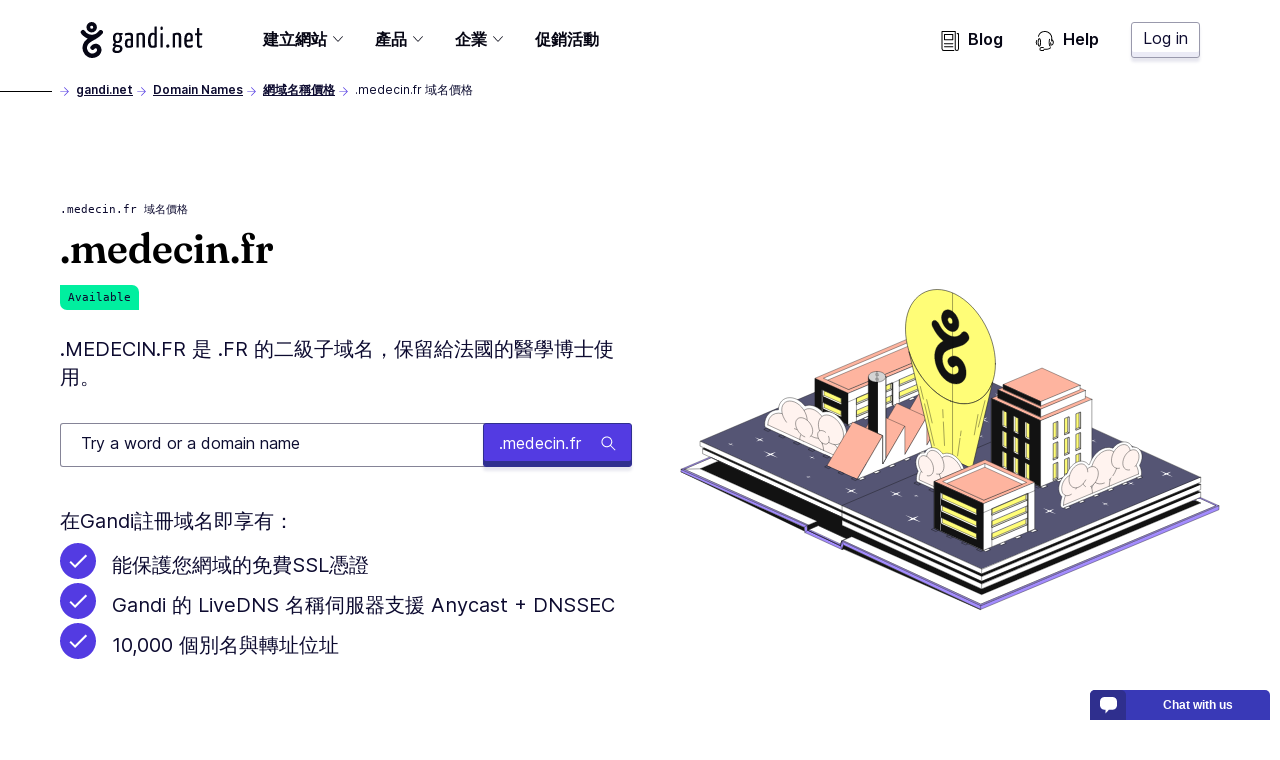

--- FILE ---
content_type: text/html; charset=utf-8
request_url: https://www.gandi.net/zh-Hant-HK/domain/tld/medecin.fr
body_size: 167671
content:
<!DOCTYPE html><html class="no-js" lang="zh-Hant-HK"><head><meta charset="utf-8"/><title>.medecin.fr Domain Names - Gandi.net</title><meta content="Register or transfer your ✅ .medecin.fr domain name, starting at HK$171.09 per year with its included services." name="description"/><meta content="width=device-width, initial-scale=1" name="viewport"/><link as="font" crossorigin="" href="/static/fonts/Fraunces72ptSoft-SemiBold.35ff98584f74.woff2" rel="preload" type="font/woff2"/><link as="font" crossorigin="" href="/static/fonts/Inter-Regular--latin.5b5385e029f4.woff2" rel="preload" type="font/woff2"/><link as="font" crossorigin="" href="/static/fonts/Inter-SemiBold--latin.cb9cb89b325d.woff2" rel="preload" type="font/woff2"/><link href="https://news.api.gandi.net" rel="preconnect dns-prefetch"/><script>
        (function(el){el.className=el.className.replace(/\bno-js\b/,'js')})(document.documentElement)
      </script><link href="/static/css/common.31884ced1615.css" rel="stylesheet" type="text/css"/><link href="/static/css/tld.c35f882410aa.css" rel="stylesheet" type="text/css"/><script src="/static/js/modern.7a05aaf49ec8.js" type="module"></script><script defer="" nomodule="" src="/static/js/legacy.f32dba4ece82.js"></script><link href="/favicon.ico" rel="icon" sizes="any" type="image/x-icon"/><link href="/static/images/gandi-favicon-192.c33a4f624a0b.png" rel="icon" sizes="192x192" type="image/png"/><link href="/static/images/favicon.e848261f33f9.svg" rel="icon" type="image/svg+xml"/><meta content="yes" name="mobile-web-app-capable"/><meta content="#212121" name="theme-color"/><meta content="black-translucent" name="apple-mobile-web-app-status-bar-style"/><link href="/apple-touch-icon.png" rel="apple-touch-icon"/><meta content="/static/images/favicon_tile.97e2a4021a96.png" name="msapplication-TileImage"/><meta content="#212121" name="msapplication-TileColor"/><meta content="#212121" name="msapplication-navbutton-color"/><meta content="84ABfUdMj6Deb4PASreJ6v-ABWleU4e0HEPC5N3mqbw" name="google-site-verification"/><meta content="@Gandi_TW" name="twitter:site"/><meta content=".medecin.fr 域名價格" name="twitter:title"/><meta content=".MEDECIN.FR 是 .FR 的二級子域名，保留給法國的醫學博士使用。" name="twitter:description"/><meta content="https://www.gandi.net/static/images/social/gandi_socials_opengraphs_twitter_DOMAINNAMES_TLDs.e81d10ab599a.jpg" name="twitter:image"/><meta content="summary_large_image" name="twitter:card"/><meta content="website" property="og:type"/><meta content="https://www.gandi.net/zh-Hant-HK/domain/tld/medecin.fr" property="og:url"/><meta content=".medecin.fr 域名價格" property="og:title"/><meta content="https://www.gandi.net/static/images/social/gandi_socials_opengraphs_facebook_DOMAINNAMES_TLDs.e81d10ab599a.jpg" property="og:image"/><meta content="1200" property="og:image:width"/><meta content="630" property="og:image:height"/><meta content=".MEDECIN.FR 是 .FR 的二級子域名，保留給法國的醫學博士使用。" property="og:description"/><meta content="Gandi.net" property="og:site_name"/><link href="/opensearch.xml" rel="search" title="Gandi domain name search" type="application/opensearchdescription+xml"/><link href="https://www.gandi.net/zh-Hant/domain/tld/medecin.fr" rel="canonical"/><link href="https://www.gandi.net/" hreflang="x-default" rel="alternate"/><link data-slug="en" href="https://www.gandi.net/en/domain/tld/medecin.fr" hreflang="en" rel="alternate" title="English / EU &amp; worldwide"/><link data-slug="fr" href="https://www.gandi.net/fr/domain/tld/medecin.fr" hreflang="fr" rel="alternate" title="French / France &amp; worldwide"/><link data-slug="es" href="https://www.gandi.net/es/domain/tld/medecin.fr" hreflang="es" rel="alternate" title="Spanish / Spain &amp; worldwide"/><link data-slug="zh-Hant" href="https://www.gandi.net/zh-Hant/domain/tld/medecin.fr" hreflang="zh-Hant" rel="alternate" title="Traditional Chinese / Taiwan"/><link data-slug="zh-Hans" href="https://www.gandi.net/zh-Hans/domain/tld/medecin.fr" hreflang="zh-Hans" rel="alternate" title="Simplified Chinese / China"/><link data-slug="ja" href="https://www.gandi.net/ja/domain/tld/medecin.fr" hreflang="ja" rel="alternate" title="Japanese / Japan"/><link data-slug="en-AU" href="https://www.gandi.net/en-AU/domain/tld/medecin.fr" hreflang="en-AU" rel="alternate" title="English / Australia"/><link data-slug="en-CA" href="https://www.gandi.net/en-CA/domain/tld/medecin.fr" hreflang="en-CA" rel="alternate" title="English / Canada"/><link data-slug="en-HK" href="https://www.gandi.net/en-HK/domain/tld/medecin.fr" hreflang="en-HK" rel="alternate" title="English / Hong Kong"/><link data-slug="en-IN" href="https://www.gandi.net/en-IN/domain/tld/medecin.fr" hreflang="en-IN" rel="alternate" title="English / India"/><link data-slug="en-NZ" href="https://www.gandi.net/en-NZ/domain/tld/medecin.fr" hreflang="en-NZ" rel="alternate" title="English / New-Zealand"/><link data-slug="en-SG" href="https://www.gandi.net/en-SG/domain/tld/medecin.fr" hreflang="en-SG" rel="alternate" title="English / Singapore"/><link data-slug="en-US" href="https://www.gandi.net/en-US/domain/tld/medecin.fr" hreflang="en-US" rel="alternate" title="English / US"/><link data-slug="en-GB" href="https://www.gandi.net/en-GB/domain/tld/medecin.fr" hreflang="en-GB" rel="alternate" title="English / UK"/><link data-slug="fr-CA" href="https://www.gandi.net/fr-CA/domain/tld/medecin.fr" hreflang="fr-CA" rel="alternate" title="French / Canada"/><link data-slug="fr-CH" href="https://www.gandi.net/fr-CH/domain/tld/medecin.fr" hreflang="fr-CH" rel="alternate" title="French / Switzerland"/><link data-slug="fr-BE" href="https://www.gandi.net/fr-BE/domain/tld/medecin.fr" hreflang="fr-BE" rel="alternate" title="French / Belgium"/><link data-slug="zh-Hans-SG" href="https://www.gandi.net/zh-Hans-SG/domain/tld/medecin.fr" hreflang="zh-Hans-SG" rel="alternate" title="Simplified Chinese / Singapore"/><link data-slug="zh-Hant-HK" href="https://www.gandi.net/zh-Hant-HK/domain/tld/medecin.fr" hreflang="zh-Hant-HK" rel="alternate" title="Traditional Chinese / Hong Kong"/><script type="application/ld+json">
            {"@context": "https://schema.org", "@type": "BreadcrumbList", "itemListElement": [{"@type": "ListItem", "position": 1, "name": "Domain Names", "item": "https://www.gandi.net/zh-Hant-HK/domain"}, {"@type": "ListItem", "position": 2, "name": "\u7db2\u57df\u540d\u7a31\u50f9\u683c", "item": "https://www.gandi.net/zh-Hant-HK/domain/tld"}, {"@type": "ListItem", "position": 3, "name": ".medecin.fr \u57df\u540d\u50f9\u683c", "item": "https://www.gandi.net/zh-Hant-HK/domain/tld/medecin.fr"}]}
        </script></head><body class="template-tld-page" data-default-bu="4" data-default-country="HK" data-default-currency="HKD" data-default-locale="zh-hant" data-default-taxes="False"><svg style="display: none;" xmlns="http://www.w3.org/2000/svg" xmlns:xlink="http://www.w3.org/1999/xlink"><symbol id="magnifying-glass" viewBox="0 0 250.313 250.313"><path d="M244.186,214.604l-54.379-54.378c-0.289-0.289-0.628-0.491-0.93-0.76
      c10.7-16.231,16.945-35.66,16.945-56.554C205.822,46.075,159.747,0,102.911,0S0,46.075,0,102.911
      c0,56.835,46.074,102.911,102.91,102.911c20.895,0,40.323-6.245,56.554-16.945c0.269,0.301,0.47,0.64,0.759,0.929l54.38,54.38
      c8.169,8.168,21.413,8.168,29.583,0C252.354,236.017,252.354,222.773,244.186,214.604z M102.911,170.146
      c-37.134,0-67.236-30.102-67.236-67.235c0-37.134,30.103-67.236,67.236-67.236c37.132,0,67.235,30.103,67.235,67.236
      C170.146,140.044,140.043,170.146,102.911,170.146z"></path></symbol><symbol id="twitter" viewBox="0 0 20.56 18.88"><path d="M20.56,2.24A7.69,7.69,0,0,1,18.14,3,4.71,4.71,0,0,0,20,.35,7.86,7.86,0,0,1,17.31,1.5,4,4,0,0,0,14.23,0,4.52,4.52,0,0,0,10,4.77a5.32,5.32,0,0,0,.11,1.09,11.58,11.58,0,0,1-8.69-5,5.24,5.24,0,0,0-.57,2.4,5,5,0,0,0,1.88,4,3.86,3.86,0,0,1-1.91-.6V6.7a4.66,4.66,0,0,0,3.38,4.67,3.67,3.67,0,0,1-1.11.17,3.72,3.72,0,0,1-.79-.08,4.32,4.32,0,0,0,3.94,3.31,7.87,7.87,0,0,1-5.24,2,7.51,7.51,0,0,1-1-.07,11,11,0,0,0,6.47,2.14c7.76,0,12-7.26,12-13.56,0-.21,0-.41,0-.62a9.25,9.25,0,0,0,2.1-2.47"></path></symbol><symbol id="facebook" viewBox="0 0 8.95 20.95"><path d="M0,6.93H1.92V4.82a6.24,6.24,0,0,1,.62-3.25A3.29,3.29,0,0,1,5.51,0,10.75,10.75,0,0,1,8.95.39L8.47,3.6a5.8,5.8,0,0,0-1.54-.26c-.75,0-1.41.3-1.41,1.14V6.93H8.57l-.21,3.13H5.51V21H1.92V10.06H0Z"></path></symbol><symbol id="home" viewBox="0 0 512 512"><g><path d="M506.555,208.064L263.859,30.367c-4.68-3.426-11.038-3.426-15.716,0L5.445,208.064 c-5.928,4.341-7.216,12.665-2.875,18.593s12.666,7.214,18.593,2.875L256,57.588l234.837,171.943c2.368,1.735,5.12,2.57,7.848,2.57 c4.096,0,8.138-1.885,10.744-5.445C513.771,220.729,512.483,212.405,506.555,208.064z"></path></g><g><path d="M442.246,232.543c-7.346,0-13.303,5.956-13.303,13.303v211.749H322.521V342.009c0-36.68-29.842-66.52-66.52-66.52 s-66.52,29.842-66.52,66.52v115.587H83.058V245.847c0-7.347-5.957-13.303-13.303-13.303s-13.303,5.956-13.303,13.303v225.053 c0,7.347,5.957,13.303,13.303,13.303h133.029c6.996,0,12.721-5.405,13.251-12.267c0.032-0.311,0.052-0.651,0.052-1.036v-128.89 c0-22.009,17.905-39.914,39.914-39.914s39.914,17.906,39.914,39.914v128.89c0,0.383,0.02,0.717,0.052,1.024 c0.524,6.867,6.251,12.279,13.251,12.279h133.029c7.347,0,13.303-5.956,13.303-13.303V245.847  C455.549,238.499,449.593,232.543,442.246,232.543z"></path></g></symbol><symbol height="24" id="close" viewBox="0 0 24 24" width="24"><path d="M19 6.41L17.59 5 12 10.59 6.41 5 5 6.41 10.59 12 5 17.59 6.41 19 12 13.41 17.59 19 19 17.59 13.41 12z"></path><path d="M0 0h24v24H0z" fill="none"></path></symbol><symbol id="arrow" viewBox="0 0 160 160"><path d="M88 80l-48 48 16 16 64-64-64-64-16 16 48 48z"></path></symbol></svg><span data-nosnippet=""><a class="skip-link" href="#main-content">Skip to main content</a></span><nav aria-label="Primary Navigation" class="primarynav primarynav--transparent" data-mobile-menu-header=""><div class="primarynav__overlay" data-mobile-menu-overlay=""></div><div class="primarynav__inner"><div class="primarynav__top"><div class="primarynav__menu-button-container"><button aria-label="Toggle menu" class="primarynav__menu-button" data-mobile-menu-toggle="" tabindex="0"><svg class="primarynav__menu-button-icon primarynav__menu-button-icon--open" viewBox="0 0 50 50" width="25px"><path d="M1.2 4.5h47.6v3.3H1.2zm0 19.2h47.6V27H1.2zm0 19.2h47.6v3.3H1.2z"></path></svg><svg class="primarynav__menu-button-icon primarynav__menu-button-icon--close" viewBox="0 0 50 50" width="25px"><use xlink:href="#icon-miniCross"></use></svg></button><a aria-label="Go to Home" class="primarynav__logo-container" href="/zh-Hant-HK" title="\o/ Gandi.net"><svg class="primarynav__logo primarynav__logo--large" viewBox="0 0 492.22 145.86" width="123px"><path d="M155.14 44.41a23 23 0 00-5.79-.93c-11.34 0-19.21 6.37-19.21 21.76 0 7.4 1.74 13.77 7.06 17.24-3.35 2.78-7.17 7.52-7.29 10.53s2.55 5.09 6.94 6.36c-4.86 3.24-8.67 7.87-8.67 13.43 0 6 3 13.19 18.62 13.19 15.39 0 22.11-9 22.11-19 0-9.14-6.95-12.5-14.35-13.54-8.68-1.16-14.58-1.5-14.58-3.47 0-1.62 1.5-3.59 3-5.21a23.29 23.29 0 005.2.47c13.43 0 18.75-8 18.75-20.25 0-5.79-1.74-10.19-4.51-13.08a20.61 20.61 0 004.28.58c2 0 3.24-1.16 3.24-3.7a9.11 9.11 0 00-.93-4.4zm-11.11 56.24a13.39 13.39 0 002.2.23c10.18.69 13.19 2.2 13.19 7.41 0 4-3.59 8.9-11.81 8.9-7.86 0-9.72-2.89-9.72-6.59s2.78-7.52 6.14-9.95zm4.63-22.57c-7.18 0-8.57-5.2-8.57-13.53 0-10.19 3.94-14.12 8.91-14.12 5.56 0 8.45 3.59 8.45 12 0 10.11-2.66 15.65-8.79 15.65zm51.35-34.6c-10.77 0-18.52 1.51-20.26 2.78a3.57 3.57 0 00-1 3c0 .81.12 4 1.28 6 3.58-1.62 11.1-2.66 16.31-2.66 3.59 0 6.14 1.39 6.14 6.82v9.72c-2.32-1.15-5.91-1.5-8.8-1.5-7.4 0-15 2.89-15 19 0 17.58 8.1 18.28 16.54 18.16 7.53 0 13-1.85 16.09-3.82 0 0 .7-16.43.7-36.68v-6.7c-.08-10.41-4.48-14.12-12-14.12zm2.08 51.61c-1 1.16-3.94 1.86-6.25 1.86-4.51 0-7.41-.47-7.41-10.42 0-10.18 3.94-11.8 8.57-11.8a12.68 12.68 0 015.44 1c0 8.37-.35 19.36-.35 19.36zm58.06-30.31c0-16-1.51-21.3-15.51-21.3-6.25 0-14.58 1.74-19.09 3.82v55.78c9.6 0 9.37 0 9.37-2V53.9a17.3 17.3 0 018.68-2.2c6.13 0 6.83 3.47 6.83 12.61v38.77c9.83 0 9.72 0 9.72-2zm38.27-42.47V45.8a13.87 13.87 0 00-8.22-2.32c-9.95 0-17.82 9.84-17.82 32.75 0 25.11 7.87 28.58 18.86 28.58 7.18 0 12.62-1.16 16.55-3.47V18.03c-7.64 0-9.37 0-9.37 4.28zm0 72.32a12 12 0 01-6.83 1.74c-5.44 0-8.67-2.55-8.67-21.18 0-19 5.09-23.49 10.18-23.49 2.42 0 3.82.35 5.32 1.5zm24.39-45.09v53.58c9.49 0 9.6 0 9.6-2v-55.9c-7.64 0-9.6 0-9.6 4.32zm5.2-31.13c-3.7 0-5.32 2.78-5.32 7-.12 5.44 1.74 7.17 4.74 7.29 3.47 0 5.21-2.78 5.33-7.52s-1.17-6.81-4.75-6.81zm24.58 72.4c-4.16 0-6.48 3.13-6.48 6.71 0 4.05 1.62 6.6 6.48 6.6a6.29 6.29 0 006.48-6.6c.04-4.05-1.69-6.71-6.48-6.71zm38.85-47.33c-6.24 0-14.57 1.74-19.09 3.82v55.78c9.61 0 9.38 0 9.38-2V53.9a17.26 17.26 0 018.67-2.2c6.14 0 6.83 3.47 6.83 12.61v38.77c9.83 0 9.72 0 9.72-2v-36.3c.04-15.97-1.47-21.3-15.47-21.3zm62.81 19c0-12.38-5-19-14.7-19-10.3 0-20.48 3.59-20.48 33.68 0 23.6 7.75 27.65 18.52 27.65 8.67 0 16-2.78 16-4.39a35.66 35.66 0 00-.81-8.34 28.31 28.31 0 01-14.11 3.59c-6.25 0-9.49-2.08-9.84-16.08 5.55 0 16.2-.23 24.19-1.85a78.15 78.15 0 001.27-15.28zm-9.66 8.2c-4.05 1.15-11.23 1.38-15.74 1.27.69-16.08 5-20.25 9.72-20.25 5 0 6.48 3.47 6.59 11.8a37.09 37.09 0 01-.57 7.18zm40 26.15c-4.16 0-4.16-4.17-4.16-9.14V53.32h9.95c1.86 0 1.86-.81 1.86-8.1h-11.83V24.39c-7.64 0-9.37 0-9.37 3.24v17.59h-5.9c-2 0-2.08.93-2.08 8.1h8v33.33c0 10.41 0 18.28 11 18.28 4.51 0 9.95-.93 9.95-3.71a27.09 27.09 0 00-.69-6.13c-2.46 1.04-3.51 1.74-6.73 1.74zM88.26 46.75a9.06 9.06 0 00-2.19-12.78 9.38 9.38 0 00-12.77 2.18c-4.37 5.92-9 10-14.34 12.47a41.92 41.92 0 01-14.37 3.11 36.9 36.9 0 01-13.71-3.11c-5.58-2.5-10.29-6.55-14.29-12.47a9.184 9.184 0 10-15 10.6c9 13.09 24.94 19.63 26.81 20.25-7.17 5.3-15 12.47-18.39 22.13a44.69 44.69 0 000 31.17 40.86 40.86 0 0019.63 21.82c10 5 22.44 5 33.66 0 11.85-5.3 19.33-15 20.57-25.87 1.25-11.53-4.36-21.82-14-26.18-10-4.37-21.2-1.25-29 8.1a9.104 9.104 0 1014.34 11.22c2.18-2.8 4.67-3.74 7.17-2.8 1.87.93 3.74 3.42 3.43 7.79s-4.06 8.41-10 11.22c-6.23 2.8-13.09 2.8-17.76.31a23.16 23.16 0 01-10.91-12.16 25.25 25.25 0 010-18.07c2.18-5.92 7.48-11.22 17.14-17.14 4-2.5 8.42-5 12.47-7.17-.28.31 22.16-11.83 31.51-24.62zM44.31 0A21.19 21.19 0 1065.5 21.19 21.21 21.21 0 0044.31 0zm0 27.42a6.23 6.23 0 116.28-6.23 6.24 6.24 0 01-6.28 6.23z"></path></svg><svg class="primarynav__logo primarynav__logo--small" viewBox="0 0 114 167" width="23px"><path d="M113.4 83.2H0V8.6C0 4 3.8.2 8.4.2H105c4.6 0 8.4 3.8 8.4 8.4zm0 0H0v74.6c0 4.6 3.8 8.4 8.4 8.4H105c4.6 0 8.4-3.8 8.4-8.4z" fill="#fff"></path><path d="M11.8 57.4s0-1 .2-1.5v1.4h-.1Z"></path><path d="M98 57.9c2.9-3.9 2-9.6-2-12.4h-.2c-4-2.8-9.6-1.7-12.5 2.2-4.4 5.9-8.9 9.9-14.2 12.2-4.5 1.8-9.3 2.9-14.2 3.1-4.6 0-9.2-1.2-13.5-3.1-5.5-2.4-10-6.4-14-12.2-2.9-4-8.5-5.1-12.5-2.2-4.3 2.8-5.2 8.4-2.3 12.5C21.5 70.8 37.1 77.2 39 77.9c-7 5.2-14.7 12.2-18.1 21.8-3.7 9.9-3.7 20.7 0 30.6 3.6 9.3 10.5 16.9 19.2 21.4 9.9 5 22 5 33 0 11.6-5.2 19-14.7 20.3-25.4 1.2-11.4-4.3-21.4-13.7-25.8-9.9-4.4-20.8-1.2-28.5 7.9-3.1 3.8-2.4 9.4 1.6 12.5 3.8 3.1 9.4 2.4 12.5-1.6 2.2-2.8 4.5-3.7 7-2.8 1.8.9 3.7 3.3 3.3 7.7-.3 4.4-3.9 8.3-9.9 11.1-6.1 2.8-12.8 2.8-17.5.3-5-2.5-8.6-6.8-10.7-12-2.2-5.8-2.2-12.1 0-17.7 2.2-5.9 7.3-11.1 16.9-16.9 3.9-2.4 8.3-5 12.2-7 0 .4 22-11.4 31.4-24Z"></path><path d="M54.7 11.9c-11.5 0-20.8 9.3-20.8 20.8s9.3 20.8 20.8 20.8 20.8-9.3 20.8-20.8-9.3-20.8-20.8-20.8m0 26.9c-3.3 0-6.1-2.8-6.1-6.2s2.8-6.1 6.2-6.1 6.1 2.8 6.1 6.1-2.8 6.2-6.2 6.2"></path></svg></a></div><a class="button button--tertiary button--small primarynav__button-login" href="https://admin.gandi.net/?locale=zh-hant">Log in</a></div><ul class="primarynav-list" data-mobile-menu=""><li aria-expanded="false" class="primarynav-list__item primarynav-list__item--left primarynav-list__item--is-parent" data-subnav=""><button aria-haspopup="true" class="primarynav-list__link" type="button">建立網站<span class="expanded-hover"></span></button><nav class="secondarynav secondarynav--promote"><h2 class="secondarynav-title">建立網站</h2><div class="promote-col--principal"><div class="item"><div class="item-picto"><svg viewBox="0 0 101 71"><use xlink:href="#navbar_illustration-menu_creer-siteweb"></use></svg></div><div class="item-description"><h3 class="item-title">建立網站</h3><p class="item-text">探索全部的網頁代管方案，讓您輕鬆地建立網站</p></div><a class="item-link" href="/zh-Hant-HK/solutions/create-website"><span>建立網站</span></a></div></div><div class="promote-col--secondary"><div class="item"><div class="item-picto"><svg viewBox="0 0 65 45"><use xlink:href="#navbar_illustration-menu_creer-site-vitrine"></use></svg></div><div class="item-description"><h3 class="item-title">建立展示型網站</h3><p class="item-text">運用展示型網站替貴公司打響網路知名度，並方便潛在客戶與您聯絡</p></div><a class="item-link" href="/zh-Hant-HK/solutions/create-website/showcase-site"><span>建立展示型網站</span></a></div><div class="item"><div class="item-picto"><svg viewBox="0 0 65 45"><use xlink:href="#navbar_illustration-menu_creer-site-boutique"></use></svg></div><div class="item-description"><h3 class="item-title">開設網路商店</h3><p class="item-text">使用 Gandi 的電子商務網站代管方案，以利您在網路上銷售產品</p></div><a class="item-link" href="/zh-Hant-HK/solutions/create-website/ecommerce-site"><span>開設網路商店</span></a></div><div class="item"><div class="item-picto"><svg viewBox="0 0 65 45"><use xlink:href="#navbar_illustration-menu_creer-site-blog"></use></svg></div><div class="item-description"><h3 class="item-title">建立部落格</h3><p class="item-text">展現您的熱情與專業知識：快建立部落格來達成吧！</p></div><a class="item-link" href="/zh-Hant-HK/solutions/create-website/blog-site"><span>建立部落格</span></a></div></div></nav></li><li aria-expanded="false" class="primarynav-list__item primarynav-list__item--full primarynav-list__item--is-parent" data-subnav=""><button aria-haspopup="true" class="primarynav-list__link" type="button">產品<span class="expanded-hover"></span></button><nav class="secondarynav secondarynav--triple"><div class="secondarynav-col"><h2 class="secondarynav-title">網域名稱</h2><div class="item"><div class="item-picto"><svg viewBox="0 0 35 35"><use xlink:href="#navbar_illustration-menu_domaines"></use></svg></div><div class="item-description"><h3 class="item-title">網域名稱</h3><p class="item-text">從 800 多種的域名後綴中挑選您的域名</p></div><a class="item-link" href="/zh-Hant-HK/domain"><span>網域名稱</span></a></div><h2 class="secondarynav-title">電子信箱</h2><div class="item"><div class="item-picto"><svg viewBox="0 0 35 35"><use xlink:href="#navbar_illustration-menu_mails"></use></svg></div><div class="item-description"><h3 class="item-title">個人化的電子信箱位址</h3><p class="item-text">透過個人化與安全的電子信箱位址打造您的網路形象。</p></div><a class="item-link" href="/zh-Hant-HK/domain/email"><span>個人化的電子信箱位址</span></a></div><h2 class="secondarynav-title">SSL 憑證</h2><div class="item"><div class="item-picto"><svg viewBox="0 0 35 35"><use xlink:href="#navbar_illustration-menu_SSL"></use></svg></div><div class="item-description"><h3 class="item-title">SSL 憑證</h3><p class="item-text">用 SSL/TLS 憑證保護您網站上的交易，在 Gandi 註冊的每個域名享有首年免費的 SSL 憑證</p></div><a class="item-link" href="/zh-Hant-HK/security"><span>SSL 憑證</span></a></div></div><div class="secondarynav-col"><h2 class="secondarynav-title">網頁代管服務</h2><div class="item"><div class="item-picto"><svg viewBox="0 0 35 35"><use xlink:href="#navbar_illustration-menu_hosting"></use></svg></div><div class="item-description"><h3 class="item-title">網頁代管服務</h3><p class="item-text">選擇簡單好用、可彈性調整並且安全的網頁代管方案，協助您完成所有計畫</p></div><a class="item-link" href="/zh-Hant-HK/simple-hosting"><span>網頁代管服務</span></a></div><div class="item"><div class="item-picto"><svg viewBox="0 0 35 35"><use xlink:href="#navbar_illustration-menu_hosting-wordpress"></use></svg></div><div class="item-description"><h3 class="item-title">WordPress 代管服務</h3><p class="item-text">運用 WordPress 代管主機，幾分鐘內便能建立好網站</p></div><a class="item-link" href="/zh-Hant-HK/simple-hosting/wordpress"><span>WordPress 代管服務</span></a></div><div class="item"><div class="item-picto"><svg viewBox="0 0 35 35"><use xlink:href="#navbar_illustration-menu_hosting-prestashop"></use></svg></div><div class="item-description"><h3 class="item-title">PrestaShop 代管服務</h3><p class="item-text">運用 PrestaShop 代管主機，輕鬆架設好電子商務網站</p></div><a class="item-link" href="/zh-Hant-HK/simple-hosting/prestashop"><span>PrestaShop 代管服務</span></a></div><div class="item"><div class="item-picto"><svg viewBox="0 0 35 35"><use xlink:href="#navbar_illustration-menu_hosting-nextcloud"></use></svg></div><div class="item-description"><h3 class="item-title">Nextcloud 代管服務</h3><p class="item-text">運用 Nextcloud 主機部署共享的儲存空間以及協作的解決方案</p></div><a class="item-link" href="/zh-Hant-HK/simple-hosting/nextcloud"><span>Nextcloud 代管服務</span></a></div></div><div class="secondarynav-col"><h2 class="secondarynav-title">雲端代管服務</h2><div class="item"><div class="item-picto"><svg viewBox="0 0 35 35"><use xlink:href="#navbar_illustration-menu_cloud_services"></use></svg></div><div class="item-description"><h3 class="item-title">Gandi 雲平台</h3><p class="item-text">於使用 OpenStack 的 100% 開放之 VPS 伺服器上，安裝您的應用程式</p></div><a class="item-link" href="/zh-Hant-HK/cloud/vps"><span>Gandi 雲平台</span></a></div><div class="item"><div class="item-picto"><svg viewBox="0 0 35 35"><use xlink:href="#navbar_illustration-menu_cloud_stockage"></use></svg></div><div class="item-description"><h3 class="item-title">Gandi 雲平台的塊存儲</h3><p class="item-text">建立與加載額外的儲存空間至伺服器上，為您的 VPS 伺服器提供可靠且可擴充的儲存空間</p></div><a class="item-link" href="/zh-Hant-HK/cloud/block-storage"><span>Gandi 雲平台的塊存儲</span></a></div><h2 class="secondarynav-title">進階的企業服務</h2><div class="item"><div class="item-picto"><svg viewBox="0 0 36 36"><use xlink:href="#navbar_illustration-menu_options-avancees"></use></svg></div><div class="item-description"><h3 class="item-title">為中小型企業提供的進階服務</h3><p class="item-text">探索 Gandi 為小型企業提供的進階服務</p></div><a class="item-link" href="/zh-Hant-HK/small-medium-businesses"><span>為中小型企業提供的進階服務</span></a></div></div></nav></li><li aria-expanded="false" class="primarynav-list__item primarynav-list__item--centered primarynav-list__item--is-parent" data-subnav=""><button aria-haspopup="true" class="primarynav-list__link" type="button">企業<span class="expanded-hover"></span></button><nav class="secondarynav secondarynav--single"><div class="secondarynav-col"><h2 class="secondarynav-title">企業方案</h2><div class="item"><div class="item-picto"><svg viewBox="0 0 35 35"><use xlink:href="#navbar_illustration-menu_corporate"></use></svg></div><div class="item-description"><h3 class="item-title">Gandi 企業客戶服務</h3><p class="item-text">讓 Gandi 企業客戶服務的專業團隊協助您保護網路商標。</p></div><a class="item-link" href="/zh-Hant-HK/corporate"><span>Gandi 企業客戶服務</span></a></div><div class="item"><div class="item-picto"><svg viewBox="0 0 35 35"><use xlink:href="#navbar_illustration-menu_resellers"></use></svg></div><div class="item-description"><h3 class="item-title">Gandi 經銷商計畫</h3><p class="item-text">成為 Gandi 的經銷商，運用 Gandi 的服務加速您的業務成長</p></div><a class="item-link" href="/zh-Hant-HK/reseller"><span>Gandi 經銷商計畫</span></a></div><div class="item"><div class="item-picto"><svg viewBox="0 0 35 35"><use xlink:href="#navbar_illustration-menu_tpe-pme"></use></svg></div><div class="item-description"><h3 class="item-title">中小型企業解決方案</h3><p class="item-text">運用可控制的網路形象，加速您小型企業的數位轉型</p></div><a class="item-link" href="/zh-Hant-HK/solutions/step-by-step-professional-website"><span>中小型企業解決方案</span></a></div><div class="item"><div class="item-picto"><svg viewBox="0 0 36 36"><use xlink:href="#navbar_illustration-menu_options-avancees"></use></svg></div><div class="item-description"><h3 class="item-title">為中小型企業提供的進階服務</h3><p class="item-text">探索 Gandi 為小型企業提供的進階服務</p></div><a class="item-link" href="/zh-Hant-HK/small-medium-businesses"><span>為中小型企業提供的進階服務</span></a></div></div></nav></li><li class="primarynav-list__item primarynav-list__item--left"><a class="primarynav-list__link" href="/zh-Hant-HK/discounts">促銷活動</a></li><li class="primarynav-list__item primarynav-list__item--push"><a class="primarynav-list__link" href="https://news.gandi.net/zh-hant"><svg viewBox="0 0 25 25" width="20px"><path d="M4.993 15.839c0-.348.281-.629.628-.629h10.353a.628.628 0 1 1 0 1.257H5.62a.628.628 0 0 1-.628-.628Zm0 3.84c0-.347.281-.629.628-.629h10.353a.628.628 0 0 1 0 1.257H5.62a.628.628 0 0 1-.628-.628Zm0-15.327c0-.347.281-.628.628-.628h10.353c.347 0 .628.281.628.628v6.527a.628.628 0 0 1-.628.629H5.62a.628.628 0 0 1-.628-.628V4.352Zm1.257.629v5.27h9.095v-5.27H6.25Z"></path><path d="M2.628 0A.628.628 0 0 0 2 .628v21.694A2.678 2.678 0 0 0 4.678 25h12.64a.628.628 0 0 0 0-1.257H4.679a1.42 1.42 0 0 1-1.421-1.42V1.256h15.081v21.065a2.678 2.678 0 1 0 5.356 0V3.28a.629.629 0 0 0-.629-.628h-1.512a.628.628 0 0 0 0 1.257h.884v18.413a1.42 1.42 0 1 1-2.842 0V.628A.628.628 0 0 0 18.967 0H2.628Z"></path></svg>Blog</a></li><li class="primarynav-list__item"><a class="primarynav-list__link" href="https://helpdesk.gandi.net/hc/zh-tw"><svg viewBox="0 0 25 25" width="20px"><path d="M4.906 11.126c-.26.774-.43 1.88-.43 3.13s.17 2.357.43 3.131c.13.39.273.663.402.826a.51.51 0 0 0 .146.139.51.51 0 0 0 .147-.14c.129-.162.271-.435.402-.825.26-.774.43-1.88.43-3.13s-.17-2.357-.43-3.131c-.13-.39-.273-.663-.402-.826a.51.51 0 0 0-.147-.139.51.51 0 0 0-.146.14c-.129.162-.271.435-.402.825Zm.562-.97h-.002Zm-.025 0H5.44Zm-.002 8.202.002-.001Zm.025-.001h.002Zm-1.09-8.796c.242-.306.602-.595 1.078-.595.477 0 .837.289 1.08.595.247.312.444.727.598 1.186.31.926.491 2.167.491 3.51 0 1.342-.181 2.583-.491 3.508-.154.46-.351.875-.598 1.187-.243.306-.603.595-1.08.595-.476 0-.836-.29-1.079-.595-.247-.312-.444-.727-.598-1.187-.31-.925-.492-2.166-.492-3.509 0-1.342.182-2.583.492-3.509.154-.46.351-.874.598-1.186Zm14.132.343a.595.595 0 0 0-.789.296c-.436.96-.694 2.43-.694 4.028 0 1.343.181 2.584.492 3.51.154.459.35.874.598 1.186.242.306.603.594 1.079.594a.595.595 0 0 0 .01-1.19c-.015-.006-.069-.033-.156-.143-.13-.163-.272-.436-.402-.826-.26-.774-.43-1.88-.43-3.13 0-1.504.246-2.787.587-3.536a.595.595 0 0 0-.295-.789Zm.7 8.425h-.002Z"></path><path d="M20.49 10.766a.595.595 0 0 0 .317.78c.798.336 1.477 1.357 1.477 2.682 0 1.534-.874 2.598-1.81 2.782a2.503 2.503 0 0 1-.117-.333c-.115-.412-.219-1.068-.219-2.047a.595.595 0 0 0-1.19 0c0 1.057.11 1.826.263 2.369.076.27.165.494.261.67.089.165.208.335.368.45.101.071.222.11.346.11 1.939 0 3.289-1.929 3.289-4 0-1.684-.865-3.216-2.206-3.78a.595.595 0 0 0-.78.317Zm-18.042.604c.287.16.39.522.231.81-.296.532-.489 1.258-.489 2.077 0 .977.275 1.816.665 2.354a.595.595 0 0 1-.963.699C1.328 16.533 1 15.437 1 14.257c0-.995.233-1.925.639-2.656a.595.595 0 0 1 .809-.23Zm17.026 8.799c.312.103.482.44.38.752-.176.531-.556.936-.983 1.239-.429.304-.942.533-1.458.706-1.031.347-2.168.503-2.907.543H11.03a.595.595 0 1 1 0-1.19h3.428c.662-.037 1.679-.18 2.575-.48.452-.153.848-.337 1.15-.55.301-.214.47-.431.54-.641a.595.595 0 0 1 .751-.38Z"></path><path d="M11.057 21.394a1.228 1.228 0 0 0-.347-.064H7.975a1.24 1.24 0 0 0 0 2.48h2.731a.595.595 0 0 1 0 1.19H7.975a2.43 2.43 0 0 1 0-4.861h2.73M12.463 1.19a7.998 7.998 0 0 0-7.645 5.651.595.595 0 1 1-1.139-.348A9.188 9.188 0 0 1 12.463 0a9.185 9.185 0 0 1 9.185 9.185v3.447a.595.595 0 1 1-1.19 0V9.185a7.994 7.994 0 0 0-7.995-7.995Z"></path></svg>Help</a></li><li class="primarynav-list__item primarynav-list__item--button"><a class="button button--tertiary button--small" href="https://admin.gandi.net/?locale=zh-hant">Log in</a></li></ul></div></nav><nav aria-label="breadcrumb" class="breadcrumbs-nav--transparent"><ul class="breadcrumbs-nav"><li class="breadcrumbs-nav__item"><a class="breadcrumbs-nav__link" href="/zh-Hant-HK">gandi.net</a></li><li class="breadcrumbs-nav__item"><a class="breadcrumbs-nav__link" href="https://www.gandi.net/zh-Hant-HK/domain">Domain Names</a></li><li class="breadcrumbs-nav__item"><a class="breadcrumbs-nav__link" href="https://www.gandi.net/zh-Hant-HK/domain/tld">網域名稱價格</a></li><li class="breadcrumbs-nav__item">.medecin.fr 域名價格</li></ul></nav><header class="hero hero--white hero--tld"><div class="hero__wrapper grid"><div class="hero__content"><div class="tldheader__heading"><h1 class="tldheader__title">.medecin.fr 域名價格</h1><h2 class="tldheader__subtitle">.medecin.fr</h2><strong class="badge badge--green-500">Available</strong></div><div class="tldheader__description">.MEDECIN.FR 是 .FR 的二級子域名，保留給法國的醫學博士使用。</div><form action="https://shop.gandi.net/zh-hant/domain/suggest" class="domain-form tldheader__search" method="get"><div class="search-bar search-bar--with-label"><input aria-label="Try a word or a domain name" class="search-bar__input" id="search" maxlength="255" name="search" placeholder="Try a word or a domain name" type="text"/><input name="tld" type="hidden" value="medecin.fr"/><button aria-label="Submit search" class="search-bar__button button button--secondary" type="submit"><span class="search-bar__label">.medecin.fr</span><svg class="search-bar__icon" viewBox="0 0 50 50"><use xlink:href="#icon-search"></use></svg></button></div></form><div class="tldheader__checkboxes"><p class="hero__checkbox-title">在Gandi註冊域名即享有：</p><div class="list list--hero"><ul><li data-block-key="x9z0h">能保護您網域的免費SSL憑證</li><li data-block-key="me9vf">Gandi 的 LiveDNS 名稱伺服器支援 Anycast + DNSSEC</li><li data-block-key="zdhf5">10,000 個別名與轉址位址</li></ul><p data-block-key="8aksd"></p></div></div></div><div class="tldheader__image tldheader__image-fallback aria-hidden=" true"=""><svg viewBox="0 0 700 418"><use xlink:href="#icon-hero_tld"></use></svg></div><section class="domain-related" id="tlds"><div class="domain-related__container"><h2 class="domain-related__title">Also discover these extensions:</h2><ul class="domain-related__list"><li class="domain-related__item"><a class="link-dark--normal" href="/zh-Hant-HK/domain/tld/org">.org</a></li><li class="domain-related__item"><a class="link-dark--normal" href="/zh-Hant-HK/domain/tld/fr">.fr</a></li><li class="domain-related__item"><a class="link-dark--normal" href="/zh-Hant-HK/domain/tld/net">.net</a></li></ul></div><div class="domain-related__extensions-link"><a class="link-black--with-arrow" href="/zh-Hant-HK/domain/tld">See all extensions</a></div></section></div><div class="hero__styled-overlap"></div></header><main class="wrapper wrapper--main" id="main-content"><section class="section section--main"><section class="section--white" id="tldprices"><div class="wrapper--layout wrapper--section wrapper--large"><div class="tld-price" id="prices"><h2 class="tld-price__header">.medecin.fr domain prices</h2><div class="pricing-plan-block"><div class="pricing-plan-block__plan"><h4 class="pricing-plan-block__plan-heading pricing-plan-block__plan-heading--small pricing-plan-block__plan-heading--tld">Registration</h4><p class="pricing-plan-block__plan-price">HK$171.09</p><div class="pricing-plan-block__plan-price-summary"><span class="pricing-plan-block__plan-period">per year</span></div><ul class="pricing-plan-block__plan-details"><li class="pricing-plan-block__plan-detail"><svg class="pricing-plan-block__plan-detail-icon" viewBox="0 0 50 50"><use xlink:href="#icon-arrow2_right"></use></svg>For <strong>1</strong> year</li></ul><a class="pricing-plan-block__plan-overlay-link" href="https://shop.gandi.net/zh-hant/domain/suggest?tld=medecin.fr&amp;country=HK&amp;currency=HKD&amp;taxes=no"><span class="pricing-plan-block__plan-link button">Register</span></a></div><div class="pricing-plan-block__plan"><h4 class="pricing-plan-block__plan-heading pricing-plan-block__plan-heading--small pricing-plan-block__plan-heading--tld">Transfer</h4><p class="pricing-plan-block__plan-price">HK$145.01</p><div class="pricing-plan-block__plan-price-summary"></div><ul class="pricing-plan-block__plan-details"><li class="pricing-plan-block__plan-detail"><svg class="pricing-plan-block__plan-detail-icon" viewBox="0 0 50 50"><use xlink:href="#icon-arrow2_right"></use></svg>續用域名的最小期間</li></ul><a class="pricing-plan-block__plan-overlay-link" href="https://shop.gandi.net/zh-hant/domain/transfer?tld=medecin.fr&amp;country=HK&amp;currency=HKD&amp;taxes=no"><span class="pricing-plan-block__plan-link button">Transfer</span></a></div><div class="pricing-plan-block__plan"><h4 class="pricing-plan-block__plan-heading pricing-plan-block__plan-heading--small pricing-plan-block__plan-heading--tld">Renewal</h4><p class="pricing-plan-block__plan-price">HK$375.68</p><div class="pricing-plan-block__plan-price-summary"><span class="pricing-plan-block__plan-period">per year</span></div><ul class="pricing-plan-block__plan-details"><li class="pricing-plan-block__plan-detail"><svg class="pricing-plan-block__plan-detail-icon" viewBox="0 0 50 50"><use xlink:href="#icon-arrow2_right"></use></svg>For <strong>1</strong> year</li></ul><a class="pricing-plan-block__plan-overlay-link" href="https://shop.gandi.net/zh-hant/domain/renew?tld=medecin.fr&amp;country=HK&amp;currency=HKD&amp;taxes=no"><span class="pricing-plan-block__plan-link button">Renew</span></a></div></div></div><div class="grid pricing-options-bar pricing-options-bar--tld" data-pricing-options=""><div class="pricing-options-bar__inner"><form class="pricing-options-bar__form" data-pricing-form="" method="GET" title="Prices for 香港, Taxes excluded, in HK$ (HKD)"><div><label for="id_c">Country:</label><div class="select"><select class="select__field" data-address-endpoint="https://address.gandi.net/v1" name="c" title=""><option value="TT">千里達及托巴哥</option><option value="TR">土耳其</option><option value="TC">土克凱可群島</option><option value="TM">土庫曼</option><option value="KR">大韓民國</option><option value="BT">不丹</option><option value="CF">中非共和國</option><option value="CN">中國</option><option value="DK">丹麥</option><option value="EC">厄瓜多</option><option value="ER">厄利垂亞</option><option value="PG">巴布亞紐幾內亞</option><option value="BR">巴西</option><option value="BB">巴貝多</option><option value="PY">巴拉圭</option><option value="BH">巴林</option><option value="BS">巴哈馬</option><option value="PA">巴拿馬</option><option value="PS">巴勒斯坦</option><option value="PK">巴基斯坦</option><option value="JP">日本</option><option value="BE">比利時</option><option value="JM">牙買加</option><option value="IL">以色列</option><option value="CA">加拿大</option><option value="GA">加彭</option><option value="MP">北馬里亞納群島</option><option value="QA">卡達</option><option value="CU">古巴</option><option value="NE">尼日</option><option value="NI">尼加拉瓜</option><option value="NP">尼泊爾</option><option value="BF">布吉納法索</option><option value="BV">布威島</option><option value="GT">瓜地馬拉</option><option value="GM">甘比亞</option><option value="BY">白俄羅斯</option><option value="PN">皮特肯島</option><option value="LT">立陶宛</option><option value="IQ">伊拉克</option><option value="IR">伊朗伊斯蘭共和國</option><option value="IS">冰島</option><option value="LI">列支敦斯登</option><option value="HU">匈牙利</option><option value="IN">印度</option><option value="ID">印度尼西亞</option><option value="DJ">吉布地</option><option value="KI">吉里巴斯</option><option value="KG">吉爾吉斯</option><option value="TV">吐瓦魯</option><option value="DM">多米尼克</option><option value="DO">多明尼加共和國</option><option value="TG">多哥</option><option value="AI">安圭拉</option><option value="AG">安地卡及巴布達</option><option value="AO">安哥拉</option><option value="AD">安道爾</option><option value="TK">托克勞</option><option value="BM">百慕達</option><option value="ET">衣索比亞</option><option value="ES">西班牙</option><option value="EH">西撒哈拉</option><option value="HR">克羅埃西亞</option><option value="SJ">冷岸群島及央棉</option><option value="LY">利比亞</option><option value="HN">宏都拉斯</option><option value="GR">希臘</option><option value="BN">汶萊</option><option value="WF">沃里斯及伏塔那群島</option><option value="SA">沙烏地阿拉伯</option><option value="BZ">貝里斯</option><option value="BJ">貝南</option><option value="GQ">赤道幾內亞</option><option value="ZW">辛巴威</option><option value="AM">亞美尼亞</option><option value="AZ">亞塞拜然</option><option value="NG">奈及利亞</option><option value="VE">委內瑞拉</option><option value="BD">孟加拉</option><option value="ZM">尚比亞</option><option value="PW">帛琉</option><option value="LV">拉脫維亞</option><option value="TO">東加</option><option value="TL">東帝汶</option><option value="FR">法國</option><option value="FO">法羅群島</option><option value="TF">法屬南部領地</option><option value="PF">法屬玻里尼西亞</option><option value="GF">法屬蓋亞那</option><option value="BA">波士尼亞及赫塞哥維納</option><option value="BQ">波內赫、聖尤斯特歇斯及薩巴</option><option value="BW">波札那</option><option value="PR">波多黎各</option><option value="PL">波蘭</option><option value="GI">直布羅陀</option><option value="KE">肯亞</option><option value="FI">芬蘭</option><option value="AE">阿拉伯聯合大公國</option><option value="AR">阿根廷</option><option value="OM">阿曼</option><option value="AF">阿富汗</option><option value="DZ">阿爾及利亞</option><option value="AL">阿爾巴尼亞</option><option value="AW">阿魯巴</option><option value="RU">俄羅斯聯邦</option><option value="BG">保加利亞</option><option value="ZA">南非</option><option value="GS">南喬治亞及南三明治群島</option><option value="AQ">南極洲</option><option value="SS">南蘇丹</option><option value="KZ">哈薩克</option><option value="TD">查德</option><option value="KH">柬埔寨</option><option value="BO">玻利維亞</option><option value="KW">科威特</option><option value="CC">科科斯 (基林) 群島</option><option value="TN">突尼西亞</option><option value="JO">約旦</option><option value="US">美國</option><option value="VI">美屬維京群島</option><option value="AS">美屬薩摩亞</option><option value="UM">美屬邊疆群島</option><option value="GB">英國</option><option value="IO">英屬印度洋領地</option><option value="VG">英屬維京群島</option><option value="MR">茅利塔尼亞</option><option value="GH">迦納</option><option selected="" value="HK">香港</option><option value="CG">剛果</option><option value="CD">剛果民主共和國</option><option value="CO">哥倫比亞</option><option value="CR">哥斯大黎加</option><option value="EG">埃及</option><option value="CK">庫克群島</option><option value="CW">庫拉索</option><option value="NO">挪威</option><option value="GG">根息島</option><option value="GL">格陵蘭</option><option value="GD">格瑞那達</option><option value="TH">泰國</option><option value="HT">海地</option><option value="UG">烏干達</option><option value="UA">烏克蘭</option><option value="UY">烏拉圭</option><option value="UZ">烏茲別克</option><option value="PE">祕魯</option><option value="NA">納米比亞</option><option value="NZ">紐西蘭</option><option value="NU">紐埃</option><option value="SO">索馬利亞</option><option value="SB">索羅門群島</option><option value="ML">馬利</option><option value="MY">馬來西亞</option><option value="MW">馬拉威</option><option value="MH">馬紹爾群島</option><option value="MG">馬達加斯加</option><option value="MT">馬爾他</option><option value="MV">馬爾地夫</option><option value="FM">密克羅尼西亞聯邦</option><option value="SY">敘利亞阿拉伯共和國</option><option value="VA">教廷 (梵蒂岡城市國)</option><option value="IM">曼島</option><option value="NL">荷蘭</option><option value="MZ">莫三比克</option><option value="CM">喀麥隆</option><option value="GE">喬治亞</option><option value="GN">幾內亞</option><option value="GW">幾內亞比索</option><option value="FJ">斐濟</option><option value="LK">斯里蘭卡</option><option value="SK">斯洛伐克</option><option value="SI">斯洛維尼亞</option><option value="CL">智利</option><option value="KP">朝鮮民主主義人民共和國</option><option value="PH">菲律賓</option><option value="CI">象牙海岸</option><option value="KY">開曼群島</option><option value="TJ">塔吉克</option><option value="SN">塞內加爾</option><option value="SC">塞席爾</option><option value="RS">塞爾維亞</option><option value="AT">奧地利</option><option value="EE">愛沙尼亞</option><option value="IE">愛爾蘭</option><option value="SG">新加坡</option><option value="NC">新喀里多尼亞</option><option value="SL">獅子山</option><option value="CH">瑞士</option><option value="SE">瑞典</option><option value="VU">萬那杜</option><option value="IT">義大利</option><option value="VC">聖文森及格瑞納丁</option><option value="PM">聖皮耶及密克隆群島</option><option value="ST">聖多美及普林西比</option><option value="KN">聖克里斯多福及尼維斯</option><option value="MF">聖馬丁 (法屬)</option><option value="SX">聖馬丁 (荷屬)</option><option value="SM">聖馬利諾</option><option value="SH">聖赫倫那島、阿森松島及崔斯坦達庫尼亞群島</option><option value="CX">聖誕島</option><option value="LC">聖露西亞</option><option value="YE">葉門</option><option value="KM">葛摩</option><option value="PT">葡萄牙</option><option value="FK">福克蘭群島 (馬維娜斯)</option><option value="TW">臺灣</option><option value="MN">蒙古</option><option value="ME">蒙特內哥羅</option><option value="MS">蒙塞拉特島</option><option value="BI">蒲隆地</option><option value="GY">蓋亞那</option><option value="HM">赫德島及麥當勞群島</option><option value="LA">寮人民民主共和國</option><option value="DE">德國</option><option value="MA">摩洛哥</option><option value="MC">摩納哥</option><option value="MD">摩爾多瓦</option><option value="MU">模里西斯</option><option value="MM">緬甸</option><option value="LB">黎巴嫩</option><option value="MX">墨西哥</option><option value="JE">澤西島</option><option value="AU">澳大利亞</option><option value="MO">澳門</option><option value="RW">盧安達</option><option value="LU">盧森堡</option><option value="NF">諾福克島</option><option value="NR">諾魯</option><option value="LR">賴比瑞亞</option><option value="LS">賴索托</option><option value="CY">賽普勒斯</option><option value="SV">薩爾瓦多</option><option value="WS">薩摩亞</option><option value="RO">羅馬尼亞</option><option value="GU">關島</option><option value="SD">蘇丹</option><option value="SR">蘇利南</option><option value="CV">Cabo Verde</option><option value="CZ">Czechia</option><option value="SZ">Eswatini</option><option value="MK">North Macedonia</option><option value="TZ">Tanzania</option><option value="VN">Vietnam</option></select><svg class="select__icon" viewBox="0 0 50 50"><path d="M.7 14 25 38.3l24.3-24.2-2.4-2.4L25 33.5 3.1 11.7z"></path></svg></div></div><div><label for="id_currency">Currency:</label><div class="select"><select class="select__field" name="currency" title=""><option selected="" value="HKD">HKD</option><option value="EUR">EUR</option><option value="USD">USD</option></select><svg class="select__icon" viewBox="0 0 50 50"><path d="M.7 14 25 38.3l24.3-24.2-2.4-2.4L25 33.5 3.1 11.7z"></path></svg></div></div><div><label for="id_taxes">Taxes:</label><div class="select"><select class="select__field" data-notaxes-trad="Excluding VAT" data-taxes-trad="${rate}% VAT" name="taxes" title=""><option selected="" value="no">Excluding VAT</option></select><svg class="select__icon" viewBox="0 0 50 50"><path d="M.7 14 25 38.3l24.3-24.2-2.4-2.4L25 33.5 3.1 11.7z"></path></svg></div></div><div><label for="id_grid">Grid:</label><div class="select"><select class="select__field" name="grid" title=""><option selected="" value="A">A rates</option><option value="B">B rates - ≥ HK$4,500.00 purchased per calendar year</option><option value="C">C rates - ≥ HK$14,000.00 purchased per calendar year</option><option value="D">D rates - ≥ HK$45,000.00 purchased per calendar year</option><option value="E">E rates - ≥ HK$90,000.00 purchased per calendar year</option></select><svg class="select__icon" viewBox="0 0 50 50"><path d="M.7 14 25 38.3l24.3-24.2-2.4-2.4L25 33.5 3.1 11.7z"></path></svg></div></div><button class="button button--small button--secondary" type="submit">Ok</button></form><div class="pricing-options-bar__container"><span class="pricing-options-bar__title">Pricing Options</span> <span class="pricing-options-bar__summary">Prices for <b>香港</b>, Taxes <b>excluded</b>, in <b>HK$ (HKD)</b></span><button class="pricing-options-bar__link link-light link-light--with-arrow" data-pricing-toggle="" type="button">Change</button></div></div></div><div class="wrapper--small" id="allprices"><div class="tld-prices"><div class="tld-prices__header"><svg class="tld-prices__icon" viewBox="0 0 50 50" width="13px"><use xlink:href="#icon-arrow2_right"></use></svg><p>Other prices and periods</p></div><div class="tld-prices__items"><div class="tld-prices__item" id="price_restore"><div class="tld-prices__item-header"><p>Restore <a aria-label="See documentation" href="https://docs.gandi.net/en/domain_names/renew/restore.html"><svg class="tld-prices__icon--question" viewBox="0 0 50 50" width="14px"><use xlink:href="#icon-question_wire"></use></svg></a></p><span></span></div><a class="tld-prices__item-contact link-dark link-dark--normal" href="https://help.gandi.net/contact/domain/dn-cost"><svg class="tld-prices__icon" viewBox="0 0 50 50" width="20px"><use xlink:href="#icon-envelopeDouble"></use></svg>Contact us</a></div><div class="tld-prices__item" id="price_change_owner"><div class="tld-prices__item-header"><p>Owner Change</p><span></span></div><div class="tld-prices__item-price"><div class="tld-prices__item-container-promo"><p class="tld-prices__item-price-normal">HK$171.09</p></div><span class="tld-prices__item-price-text">續用域名的最小期間</span></div></div></div></div></div></div></section><section class="domain-rule section--light-red" data-collapsible="" id="tldinfo"><div class="wrapper--layout wrapper--section wrapper--large"><h2 class="domain-rule__heading">Legal rules and specificities of .medecin.fr domain names</h2><div class="domain-rule__wrapper"><header class="domain-rule__header"><strong class="domain-rule__logo">.MEDECIN.FR</strong><div class="domain-rule__header-cell"><div><strong>域名管理局</strong></div><div><a href="https://www.smallregistry.net/" target="_blank">Promopixel (SmallRegistry)</a></div></div><div class="domain-rule__header-cell"><div><strong>Whois</strong></div><div><a href="https://www.smallregistry.net/domains/whois" rel="noopener" target="_blank">https://www.smallregistry.net/domains/whois</a></div></div><div class="domain-rule__header-cell"><p><strong>Related Contract</strong></p><p><a href="https://contract.gandi.net/v5/contracts/50586/special_conditions_PROMOPIXEL_1.1.pdf">View the .medecin.fr contract</a></p></div></header><div class="domain-rule__content js-collapsible" id="rules"><button class="domain-rule__action js-collapsible-action" onclick="this.blur();" oncontextmenu="this.blur();" type="button"><div class="domain-rule__toggle"><svg class="domain-rule__toggle-icon" viewBox="0 0 50 50"><use xlink:href="#icon-chevron"></use></svg></div><p class="domain-rule__action-label">.MEDECIN.FR domain rules</p></button><div class="domain-rule__inner js-collapsible-inner"><div class="domain-rule__block"><h3>由 Gandi.net 管理的 .MEDECIN.FR 域名</h3><b>委任：</b>Gandi 自 2018 年接受 Promopixel 委任<br/> <b>價格：</b> .MEDECIN.FR 價格表</div><div class="domain-rule__block"><h3>服務條款</h3><b>分配：</b> .MEDECIN.FR 域名保留給法國的醫學博士使用。 <br/> <b>語法：</b> 2 至 63 個英數符號或 1 個連字符號（開頭、結尾與第三第四字元不得為連字符號） <br/> <b>國際字元（IDN)：</b> 不支援 <br/> <b>註冊期限：</b> 1 年。 <br/> <br/></div><div class="domain-rule__block domain-rule__block--last"><h3>程序</h3><b>註冊：</b><br/> - 註冊人必須提供 RPPS ID 號碼。<br/> - 註冊域名的格式必須使用下列之一：firstname-lastname-speciality.medecin.fr、legalname-sel.medecin.fr、legalname-selarl.medecin.fr 或 legalname-scp.medecin.fr。<br/> - 在您註冊網域名稱之前，必須先簽署文件並寄送到 "Ordre National des Médecins"。 <br/> <b>續約：</b> 域名到期前 <br/> <b>爭議：</b> 域名管理局尚未公告網域名稱爭議的處理辦法。 <br/> <b>移轉(變更域名註冊商):</b> 移轉請求需於新的域名註冊商的網站上提出。請確認您有該域名的授權認證碼 (請向原域名註冊商索取) 並且短期內不會到期，域名將在移轉時續約一年。 <br/> <b>所有權變更:</b> 所有權變更程序可於 Gandi 網站上進行。變更時需續約網域 1 年。 <br/> <b>刪除程序:</b> 隔離期 30 天</div></div></div></div></div></section><section class="accordion section--white" data-collapsible="" id="faq"><div class="accordion__inner grid wrapper--small wrapper--layout wrapper--section"><h2 class="accordion__heading">常見問題 FAQ</h2><div class="accordion__sections-container" role="tablist"><div aria-label="我應該使用哪一種代管主機呢？ - Click to expand" class="accordion__section js-collapsible js-collapsible-action" onclick="this.blur();" oncontextmenu="this.blur();" tabindex="0"><div class="accordion__toggle"><svg class="accordion__toggle-icon" viewBox="0 0 50 50"><use xlink:href="#icon-chevron"></use></svg></div><div class="accordion__section-description"><h3 aria-controls="answer-1" aria-selected="false" class="accordion__section-heading" id="question-1" role="tab">我應該使用哪一種代管主機呢？</h3><div aria-hidden="false" aria-labelledby="question-1" aria-live="polite" class="accordion__section-body list--simple js-collapsible-inner" id="answer-1" role="tabpanel"><p data-block-key="72v1g">Gandi 提供數種簡單且高品質的代管方案：</p><ul><li data-block-key="fdksn"><a href="/zh-Hant-HK/simple-hosting">網頁代管主機（Simple Hosting）</a></li><li data-block-key="q3fta"><a href="/zh-Hant-HK/simple-hosting/wordpress">WordPress代管服務（Simple Hosting）</a></li><li data-block-key="9g7zv"><a href="/zh-Hant-HK/simple-hosting/nextcloud">Nextcloud代管服務（Simple Hosting）</a></li><li data-block-key="846hj"><a href="/zh-Hant-HK/cloud/vps">Gandi雲平台</a></li></ul></div></div></div><div aria-label="該如何選擇適合我的網域名稱？ - Click to expand" class="accordion__section js-collapsible js-collapsible-action" onclick="this.blur();" oncontextmenu="this.blur();" tabindex="0"><div class="accordion__toggle"><svg class="accordion__toggle-icon" viewBox="0 0 50 50"><use xlink:href="#icon-chevron"></use></svg></div><div class="accordion__section-description"><h3 aria-controls="answer-2" aria-selected="false" class="accordion__section-heading" id="question-2" role="tab">該如何選擇適合我的網域名稱？</h3><div aria-hidden="false" aria-labelledby="question-2" aria-live="polite" class="accordion__section-body list--simple js-collapsible-inner" id="answer-2" role="tabpanel"><p data-block-key="ltp0h">Explore our various services:</p><ul><li data-block-key="f0n56">Check the domain availability of your ideal <a href="/zh-Hant-HK/domain">domain name</a> with our domain search tool</li><li data-block-key="83kr3">Gandi 提供超過 750 種的<a href="/zh-Hant-HK/domain/tld">網域名稱</a></li><li data-block-key="1x6i8">選擇註冊<a href="/zh-Hant-HK/domain/p/new-extensions">新頂級域名</a></li><li data-block-key="vzdtb"><a href="/zh-Hant-HK/domain/p/whois">WHOIS資料庫</a>：查詢域名聯絡人的公開資料</li></ul></div></div></div><div aria-label="我該如何保護我的網站呢？ - Click to expand" class="accordion__section js-collapsible js-collapsible-action" onclick="this.blur();" oncontextmenu="this.blur();" tabindex="0"><div class="accordion__toggle"><svg class="accordion__toggle-icon" viewBox="0 0 50 50"><use xlink:href="#icon-chevron"></use></svg></div><div class="accordion__section-description"><h3 aria-controls="answer-3" aria-selected="false" class="accordion__section-heading" id="question-3" role="tab">我該如何保護我的網站呢？</h3><div aria-hidden="false" aria-labelledby="question-3" aria-live="polite" class="accordion__section-body list--simple js-collapsible-inner" id="answer-3" role="tabpanel"><p data-block-key="rpde2">使用Gandi提供的 SSL 憑證，加密您的網站：</p><ul><li data-block-key="gsguh"><a href="/zh-Hant-HK/security">標準 SSL 憑證</a></li><li data-block-key="hqdmf"><a href="/zh-Hant-HK/certificates/p/free-ssl-certificates">免費 SSL 憑證</a></li><li data-block-key="xo14q"><a href="/zh-Hant-HK/certificates/p/ssl-certificate-wildcard">萬用字元 SSL 憑證</a></li><li data-block-key="o76dr"><a href="/zh-Hant-HK/certificates/p/ssl-certificate-professional">進階 SSL 憑證</a></li><li data-block-key="2w8d6"><a href="/zh-Hant-HK/certificates/p/ssl-certificate-business-ev">企業 (EV) SSL 憑證</a></li></ul></div></div></div><div aria-label="Gandi有提供線上的儲存空間嗎？ - Click to expand" class="accordion__section js-collapsible js-collapsible-action" onclick="this.blur();" oncontextmenu="this.blur();" tabindex="0"><div class="accordion__toggle"><svg class="accordion__toggle-icon" viewBox="0 0 50 50"><use xlink:href="#icon-chevron"></use></svg></div><div class="accordion__section-description"><h3 aria-controls="answer-4" aria-selected="false" class="accordion__section-heading" id="question-4" role="tab">Gandi有提供線上的儲存空間嗎？</h3><div aria-hidden="false" aria-labelledby="question-4" aria-live="polite" class="accordion__section-body list--simple js-collapsible-inner" id="answer-4" role="tabpanel"><p data-block-key="ntfij">我們將<a href="/zh-Hant-HK/simple-hosting/nextcloud">Nextcloud開源軟體</a>變得容易安裝與使用，讓您可以在協作工作中輕鬆地儲存、分享與使用資料，同時也保護您的資料隱私。</p></div></div></div></div><div><a class="accordion__button button button--tertiary" href="https://helpdesk.gandi.net/hc/zh-tw" rel="noopener" target="_blank">Get help</a></div><script type="application/ld+json">
      {
        "@context": "https://schema.org",
        "@type": "FAQPage",
        "mainEntity": [
        
          {
              "@type": "Question",
              "name": "我應該使用哪一種代管主機呢？",
              "acceptedAnswer": {
              "@type": "Answer",
              "text": "<p data-block-key=\"72v1g\">Gandi 提供數種簡單且高品質的代管方案：</p><ul><li data-block-key=\"fdksn\"><a id=\"18\" linktype=\"page\">網頁代管主機（Simple Hosting）</a></li><li data-block-key=\"q3fta\"><a id=\"63\" linktype=\"page\">WordPress代管服務（Simple Hosting）</a></li><li data-block-key=\"9g7zv\"><a id=\"67\" linktype=\"page\">Nextcloud代管服務（Simple Hosting）</a></li><li data-block-key=\"846hj\"><a id=\"6686\" linktype=\"page\">Gandi雲平台</a></li></ul>"
              }
          }
          ,
        
          {
              "@type": "Question",
              "name": "該如何選擇適合我的網域名稱？",
              "acceptedAnswer": {
              "@type": "Answer",
              "text": "<p data-block-key=\"ltp0h\">Explore our various services:</p><ul><li data-block-key=\"f0n56\">Check the domain availability of your ideal <a id=\"51\" linktype=\"page\">domain name</a> with our domain search tool</li><li data-block-key=\"83kr3\">Gandi 提供超過 750 種的<a id=\"52\" linktype=\"page\">網域名稱</a></li><li data-block-key=\"1x6i8\">選擇註冊<a id=\"105\" linktype=\"page\">新頂級域名</a></li><li data-block-key=\"vzdtb\"><a id=\"100\" linktype=\"page\">WHOIS資料庫</a>：查詢域名聯絡人的公開資料</li></ul>"
              }
          }
          ,
        
          {
              "@type": "Question",
              "name": "我該如何保護我的網站呢？",
              "acceptedAnswer": {
              "@type": "Answer",
              "text": "<p data-block-key=\"rpde2\">使用Gandi提供的 SSL 憑證，加密您的網站：</p><ul><li data-block-key=\"gsguh\"><a id=\"1423\" linktype=\"page\">標準 SSL 憑證</a></li><li data-block-key=\"hqdmf\"><a id=\"121\" linktype=\"page\">免費 SSL 憑證</a></li><li data-block-key=\"xo14q\"><a id=\"125\" linktype=\"page\">萬用字元 SSL 憑證</a></li><li data-block-key=\"o76dr\"><a id=\"124\" linktype=\"page\">進階 SSL 憑證</a></li><li data-block-key=\"2w8d6\"><a id=\"122\" linktype=\"page\">企業 (EV) SSL 憑證</a></li></ul>"
              }
          }
          ,
        
          {
              "@type": "Question",
              "name": "Gandi有提供線上的儲存空間嗎？",
              "acceptedAnswer": {
              "@type": "Answer",
              "text": "<p data-block-key=\"ntfij\">我們將<a id=\"67\" linktype=\"page\">Nextcloud開源軟體</a>變得容易安裝與使用，讓您可以在協作工作中輕鬆地儲存、分享與使用資料，同時也保護您的資料隱私。</p>"
              }
          }
          
        
        ]
      }
    </script></div></section><section class="news-feed section--white" data-feed-api-url="https://news.api.gandi.net/api/v5/newssuggest/wpapi" data-feed-lang="zh-hant" data-feed-placeholder="/static/images/icons/news-placeholder.7725539fceb6.svg" data-feed-tag="dot-medecin-fr" data-news-feed="" id="news"><div class="grid wrapper--layout wrapper--section wrapper--large"><div class="news-feed__container-title"><h2 class="news-feed__title">.medecin.fr 網域名稱的相關新聞</h2><a class="news-feed__link link-light--with-arrow" href="https://news.gandi.net/zh-hant/" onclick="this.blur();" oncontextmenu="this.blur();">查看所有新聞與優惠</a></div><div class="news-feed__container"><div class="news-feed__post"><img alt="" class="news-feed__post-image" height="150" src="/static/images/icons/news-placeholder.7725539fceb6.svg" width="300"/><div class="news-feed__post-title news-feed__post-title--placeholder"></div><div class="news-feed__post-description news-feed__post-description--placeholder"></div></div><div class="news-feed__post"><img alt="" class="news-feed__post-image news-feed--placeholder" height="150" src="/static/images/icons/news-placeholder.7725539fceb6.svg" width="300"/><div class="news-feed__post-title news-feed__post-title--placeholder"></div><div class="news-feed__post-description news-feed__post-description--placeholder"></div></div></div></div></section><script type="application/ld+json">
            {"@context": "https://schema.org", "@type": "Product", "name": ".medecin.fr", "mpn": ".medecin.fr", "description": ".medecin.fr \u57df\u540d\u50f9\u683c", "brand": "Gandi", "aggregateRating": {"@type": "AggregateRating", "bestRating": "5", "worstRating": "1", "ratingValue": "4.6", "ratingCount": "1183"}, "offers": [{"@type": "Offer", "url": "https://www.gandi.net/zh-Hant-HK/domain/tld/medecin.fr", "name": "Registration", "sku": "medecin.fr_create_golive", "price": 171.09, "priceCurrency": "HKD", "availability": "https://schema.org/InStock", "priceSpecification": {"@type": "PriceSpecification", "price": 171.09, "priceCurrency": "HKD", "valueAddedTaxIncluded": false}}, {"@type": "Offer", "url": "https://www.gandi.net/zh-Hant-HK/domain/tld/medecin.fr", "name": "Transfer", "sku": "medecin.fr_transfer", "price": 145.01, "priceCurrency": "HKD", "availability": "https://schema.org/InStock", "priceSpecification": {"@type": "PriceSpecification", "price": 145.01, "priceCurrency": "HKD", "valueAddedTaxIncluded": false}}, {"@type": "Offer", "url": "https://www.gandi.net/zh-Hant-HK/domain/tld/medecin.fr", "name": "Renewal", "sku": "medecin.fr_renew", "price": 375.68, "priceCurrency": "HKD", "availability": "https://schema.org/InStock", "priceSpecification": {"@type": "PriceSpecification", "price": 375.68, "priceCurrency": "HKD", "valueAddedTaxIncluded": false}}], "releaseDate": "2019-05-17T14:20:34+00:00"}
        </script></section></main><footer class="footer"><div class="footer__inner wrapper wrapper--large"><div class="footer__panel"><a aria-label="Go to Home" href="/zh-Hant-HK" title="\o/ Gandi.net"><svg class="footer__logo" viewBox="0 0 492.2 145.9"><use xlink:href="#icon-gandi_logo"></use></svg></a><div class="footer__social-links"><div class="footer__links-items"><a aria-label=" link" class="footer__social-link" href="https://www.facebook.com/gandiasia"><svg viewBox="0 0 50 50" width="20px"><use xlink:href="#icon-facebook"></use></svg></a> <a aria-label=" link" class="footer__social-link" href="https://twitter.com/Gandi_TW"><svg viewBox="0 0 50 50" width="20px"><use xlink:href="#icon-twitter"></use></svg></a> <a aria-label=" link" class="footer__social-link" href="https://www.linkedin.com/company/gandi/"><svg viewBox="0 0 50 50" width="20px"><use xlink:href="#icon-linkedin"></use></svg></a> <a aria-label=" link" class="footer__social-link" href="https://github.com/Gandi"><svg viewBox="0 0 50 50" width="20px"><use xlink:href="#icon-github"></use></svg></a> <a aria-label=" link" class="footer__social-link" href="https://www.youtube.com/user/gandinet"><svg viewBox="0 0 50 50" width="20px"><use xlink:href="#icon-youtube"></use></svg></a> <a aria-label=" link" class="footer__social-link" href="https://www.instagram.com/gandiasia/"><svg viewBox="0 0 50 50" width="20px"><use xlink:href="#icon-instagram"></use></svg></a></div><a class="footer__panel-link footer__panel-link--trustpilot" href="https://www.trustpilot.com/review/gandi.net">You gave us 4 stars</a></div><div class="footer__iso"><a href="/zh-Hant-HK"><span class="u-sr-only">Gandi implements an Information Security Management System that is certified by BSI against the ISO27001:2022 standard.</span><div aria-hidden="true" title="Gandi implements an Information Security Management System that is certified by BSI against the ISO27001:2022 standard."><svg height="52" viewBox="0 0 410 208" width="102.5"><use xlink:href="#icon-iso27001"></use></svg></div></a></div><div class="footer__panel-links"><a class="footer__panel-link" data-language-picker="#region-picker" href="#region-picker" tabindex="0">Change Region</a> <a class="footer__panel-link" data-language-picker="#language-picker" href="#language-picker" tabindex="0">Change Language</a></div><div aria-hidden="true" aria-label="Change the language or region for this page" class="footer__language-picker" id="region-picker"><h3 class="footer__language-picker-title">Choose your region</h3><button class="footer__language-picker-close" data-language-picker-close=""><svg viewBox="0 0 50 50" width="25px"><use fill="#11aaaa" xlink:href="#icon-miniCross"></use></svg></button><ul class="footer__language-picker-languages footer__language-picker-languages--regions"><li class="footer__language-picker-language-group" lang="en"><ul class="footer__language-picker-links"><li><a class="footer__language-picker-link is-region" href="/en/domain/tld/medecin.fr" hreflang="en" rel="alternate" title="English / EU &amp; worldwide">English / EU &amp; worldwide</a></li><li><a class="footer__language-picker-link is-region" href="/en-AU/domain/tld/medecin.fr" hreflang="en-AU" rel="alternate" title="English / Australia">English / Australia</a></li><li><a class="footer__language-picker-link is-region" href="/en-CA/domain/tld/medecin.fr" hreflang="en-CA" rel="alternate" title="English / Canada">English / Canada</a></li><li><a class="footer__language-picker-link is-region" href="/en-HK/domain/tld/medecin.fr" hreflang="en-HK" rel="alternate" title="English / Hong Kong">English / Hong Kong</a></li><li><a class="footer__language-picker-link is-region" href="/en-IN/domain/tld/medecin.fr" hreflang="en-IN" rel="alternate" title="English / India">English / India</a></li><li><a class="footer__language-picker-link is-region" href="/en-NZ/domain/tld/medecin.fr" hreflang="en-NZ" rel="alternate" title="English / New-Zealand">English / New-Zealand</a></li><li><a class="footer__language-picker-link is-region" href="/en-SG/domain/tld/medecin.fr" hreflang="en-SG" rel="alternate" title="English / Singapore">English / Singapore</a></li><li><a class="footer__language-picker-link is-region" href="/en-US/domain/tld/medecin.fr" hreflang="en-US" rel="alternate" title="English / US">English / US</a></li><li><a class="footer__language-picker-link is-region" href="/en-GB/domain/tld/medecin.fr" hreflang="en-GB" rel="alternate" title="English / UK">English / UK</a></li></ul></li><li class="footer__language-picker-language-group" lang="es"><ul class="footer__language-picker-links"><li><a class="footer__language-picker-link is-region" href="/es/domain/tld/medecin.fr" hreflang="es" rel="alternate" title="Spanish / Spain &amp; worldwide">Español / España &amp; mundo</a></li></ul></li><li class="footer__language-picker-language-group" lang="fr"><ul class="footer__language-picker-links"><li><a class="footer__language-picker-link is-region" href="/fr/domain/tld/medecin.fr" hreflang="fr" rel="alternate" title="French / France &amp; worldwide">Français / France &amp; monde</a></li><li><a class="footer__language-picker-link is-region" href="/fr-CA/domain/tld/medecin.fr" hreflang="fr-CA" rel="alternate" title="French / Canada">Français / Canada</a></li><li><a class="footer__language-picker-link is-region" href="/fr-CH/domain/tld/medecin.fr" hreflang="fr-CH" rel="alternate" title="French / Switzerland">Français / Suisse</a></li><li><a class="footer__language-picker-link is-region" href="/fr-BE/domain/tld/medecin.fr" hreflang="fr-BE" rel="alternate" title="French / Belgium">Français / Belgique</a></li></ul></li><li class="footer__language-picker-language-group" lang="ja"><ul class="footer__language-picker-links"><li><a class="footer__language-picker-link is-region" href="/ja/domain/tld/medecin.fr" hreflang="ja" rel="alternate" title="Japanese / Japan">日本語 / 日本</a></li></ul></li><li class="footer__language-picker-language-group" lang="zh-hans"><ul class="footer__language-picker-links"><li><a class="footer__language-picker-link is-region" href="/zh-Hans/domain/tld/medecin.fr" hreflang="zh-Hans" rel="alternate" title="Simplified Chinese / China">简体中文 / 中国</a></li><li><a class="footer__language-picker-link is-region" href="/zh-Hans-SG/domain/tld/medecin.fr" hreflang="zh-Hans-SG" rel="alternate" title="Simplified Chinese / Singapore">简体中文 / 新加坡</a></li></ul></li><li class="footer__language-picker-language-group" lang="zh-hant"><ul class="footer__language-picker-links"><li><a class="footer__language-picker-link is-region" href="/zh-Hant/domain/tld/medecin.fr" hreflang="zh-Hant" rel="alternate" title="Traditional Chinese / Taiwan">正體中文 / 台灣</a></li><li><a class="footer__language-picker-link is-region" href="/zh-Hant-HK/domain/tld/medecin.fr" hreflang="zh-Hant-HK" rel="alternate" title="Traditional Chinese / Hong Kong">正體中文 / 香港</a></li></ul></li></ul></div><div aria-hidden="true" aria-label="Change the language or region for this page" class="footer__language-picker footer__language-picker--inline" id="language-picker"><h3 class="footer__language-picker-title">Choose your language</h3><button class="footer__language-picker-close" data-language-picker-close=""><svg viewBox="0 0 50 50" width="25px"><use fill="#11aaaa" xlink:href="#icon-miniCross"></use></svg></button><ul class="footer__language-picker-languages"><li><a class="footer__language-picker-link" href="/en-HK/domain/tld/medecin.fr" hreflang="en-HK" rel="alternate" title="English">English</a></li><li><a class="footer__language-picker-link" href="/zh-Hant-HK/domain/tld/medecin.fr" hreflang="zh-Hant-HK" rel="alternate" title="Chinese (Traditional)">正體中文</a></li><li><a class="footer__language-picker-link" href="/fr/domain/tld/medecin.fr" hreflang="fr" rel="alternate" title="French">Français</a></li><li><a class="footer__language-picker-link" href="/es/domain/tld/medecin.fr" hreflang="es" rel="alternate" title="Spanish">Español</a></li><li><a class="footer__language-picker-link" href="/zh-Hans/domain/tld/medecin.fr" hreflang="zh-Hans" rel="alternate" title="Chinese (Simplified)">简体中文</a></li><li><a class="footer__language-picker-link" href="/ja/domain/tld/medecin.fr" hreflang="ja" rel="alternate" title="Japanese">日本語</a></li></ul></div></div><div class="footer__nav-container"><nav aria-label="Footer Navigation" class="footer__nav"><div class="footercolumn"><div class="footercolumn__header" id="footercolumn-nav-header-1"><h5 class="footercolumn__title">產品</h5></div><ul class="footercolumn-nav" id="footercolumn-nav-panel-1"><li class="footercolumn-nav__item"><a class="footercolumn-nav__link" href="/zh-Hant-HK/domain" onclick="this.blur();" oncontextmenu="this.blur();" tabindex="0">網域名稱</a></li><li class="footercolumn-nav__item"><a class="footercolumn-nav__link" href="/zh-Hant-HK/domain/tld" onclick="this.blur();" oncontextmenu="this.blur();" tabindex="0">網域名稱價格表</a></li><li class="footercolumn-nav__item"><a class="footercolumn-nav__link" href="/zh-Hant-HK/simple-hosting" onclick="this.blur();" oncontextmenu="this.blur();" tabindex="0">網頁代管</a></li><li class="footercolumn-nav__item"><a class="footercolumn-nav__link" href="/zh-Hant-HK/simple-hosting/wordpress" onclick="this.blur();" oncontextmenu="this.blur();" tabindex="0">WordPress 代管服務</a></li><li class="footercolumn-nav__item"><a class="footercolumn-nav__link" href="/zh-Hant-HK/simple-hosting/nextcloud" onclick="this.blur();" oncontextmenu="this.blur();" tabindex="0">Nextcloud 代管服務</a></li><li class="footercolumn-nav__item"><a class="footercolumn-nav__link" href="/zh-Hant-HK/simple-hosting/prestashop" onclick="this.blur();" oncontextmenu="this.blur();" tabindex="0">PrestaShop 代管服務</a></li><li class="footercolumn-nav__item"><a class="footercolumn-nav__link" href="/zh-Hant-HK/cloud/vps" onclick="this.blur();" oncontextmenu="this.blur();" tabindex="0">Gandi 雲平台 (OpenStack)</a></li><li class="footercolumn-nav__item"><a class="footercolumn-nav__link" href="/zh-Hant-HK/domain/email" onclick="this.blur();" oncontextmenu="this.blur();" tabindex="0">電子信箱</a></li><li class="footercolumn-nav__item"><a class="footercolumn-nav__link" href="/zh-Hant-HK/security" onclick="this.blur();" oncontextmenu="this.blur();" tabindex="0">SSL 憑證</a></li><li class="footercolumn-nav__item"><a class="footercolumn-nav__link" href="/zh-Hant-HK/domain/dns" onclick="this.blur();" oncontextmenu="this.blur();" tabindex="0">DNS &amp; 進階 DNS</a></li></ul></div><div class="footercolumn"><div class="footercolumn__header" id="footercolumn-nav-header-2"><h5 class="footercolumn__title">服務</h5></div><ul class="footercolumn-nav" id="footercolumn-nav-panel-2"><li class="footercolumn-nav__item"><a class="footercolumn-nav__link" href="/zh-Hant-HK/corporate" onclick="this.blur();" oncontextmenu="this.blur();" tabindex="0">Gandi 企業客戶服務</a></li><li class="footercolumn-nav__item"><a class="footercolumn-nav__link" href="/zh-Hant-HK/reseller" onclick="this.blur();" oncontextmenu="this.blur();" tabindex="0">經銷商</a></li><li class="footercolumn-nav__item"><a class="footercolumn-nav__link" href="/zh-Hant-HK/solutions/step-by-step-professional-website" onclick="this.blur();" oncontextmenu="this.blur();" tabindex="0">中小型企業</a></li><li class="footercolumn-nav__item"><a class="footercolumn-nav__link" href="/zh-Hant-HK/small-medium-businesses" onclick="this.blur();" oncontextmenu="this.blur();" tabindex="0">中小型企業進階服務</a></li><li class="footercolumn-nav__item"><a class="footercolumn-nav__link" href="https://webmail.gandi.net" onclick="this.blur();" oncontextmenu="this.blur();" tabindex="0">網路郵局 (Webmail)</a></li><li class="footercolumn-nav__item"><a class="footercolumn-nav__link" href="/zh-Hant-HK/solutions/api" onclick="this.blur();" oncontextmenu="this.blur();" tabindex="0">API</a></li><li class="footercolumn-nav__item"><a class="footercolumn-nav__link" href="https://whois.gandi.net/zh-hant" onclick="this.blur();" oncontextmenu="this.blur();" tabindex="0">WHOIS</a></li></ul></div><div class="footercolumn"><div class="footercolumn__header" id="footercolumn-nav-header-3"><h5 class="footercolumn__title">客服 &amp; 線上文件</h5></div><ul class="footercolumn-nav" id="footercolumn-nav-panel-3"><li class="footercolumn-nav__item"><a class="footercolumn-nav__link" href="https://help.gandi.net/zh-hant" onclick="this.blur();" oncontextmenu="this.blur();" tabindex="0">聯絡客服</a></li><li class="footercolumn-nav__item"><a class="footercolumn-nav__link" href="https://status.gandi.net" onclick="this.blur();" oncontextmenu="this.blur();" tabindex="0">服務狀態</a></li><li class="footercolumn-nav__item"><a class="footercolumn-nav__link" href="https://docs.gandi.net/zh-hant" onclick="this.blur();" oncontextmenu="this.blur();" tabindex="0">線上文件</a></li><li class="footercolumn-nav__item"><a class="footercolumn-nav__link" href="https://api.gandi.net/docs/" onclick="this.blur();" oncontextmenu="this.blur();" tabindex="0">API 文件</a></li></ul></div><div class="footercolumn"><div class="footercolumn__header" id="footercolumn-nav-header-4"><h5 class="footercolumn__title">商店</h5></div><ul class="footercolumn-nav" id="footercolumn-nav-panel-4"><li class="footercolumn-nav__item"><a class="footercolumn-nav__link" href="https://shop.gandi.net/zh-hant/domain/suggest" onclick="this.blur();" oncontextmenu="this.blur();" tabindex="0">註冊網域名稱</a></li><li class="footercolumn-nav__item"><a class="footercolumn-nav__link" href="https://shop.gandi.net/zh-hant/domain/transfer" onclick="this.blur();" oncontextmenu="this.blur();" tabindex="0">移轉網域名稱</a></li><li class="footercolumn-nav__item"><a class="footercolumn-nav__link" href="https://shop.gandi.net/zh-hant/domain/renew" onclick="this.blur();" oncontextmenu="this.blur();" tabindex="0">續約網域名稱</a></li><li class="footercolumn-nav__item"><a class="footercolumn-nav__link" href="https://shop.gandi.net/zh-hant/simplehosting/create" onclick="this.blur();" oncontextmenu="this.blur();" tabindex="0">網頁代管</a></li><li class="footercolumn-nav__item"><a class="footercolumn-nav__link" href="https://shop.gandi.net/zh-hant/cloud/create" onclick="this.blur();" oncontextmenu="this.blur();" tabindex="0">Gandi 雲主機</a></li><li class="footercolumn-nav__item"><a class="footercolumn-nav__link" href="https://shop.gandi.net/zh-hant/certificate/create" onclick="this.blur();" oncontextmenu="this.blur();" tabindex="0">SSL/TLS 憑證</a></li></ul></div><div class="footercolumn"><div class="footercolumn__header" id="footercolumn-nav-header-5"><h5 class="footercolumn__title">法律協助</h5></div><ul class="footercolumn-nav" id="footercolumn-nav-panel-5"><li class="footercolumn-nav__item"><a class="footercolumn-nav__link" href="https://help.gandi.net/zh-hant/abuse" onclick="this.blur();" oncontextmenu="this.blur();" tabindex="0">檢舉濫用</a></li><li class="footercolumn-nav__item"><a class="footercolumn-nav__link" href="/zh-Hant-HK/contracts/terms-of-use" onclick="this.blur();" oncontextmenu="this.blur();" tabindex="0">使用條款</a></li><li class="footercolumn-nav__item"><a class="footercolumn-nav__link" href="/zh-Hant-HK/contracts/terms-of-service" onclick="this.blur();" oncontextmenu="this.blur();" tabindex="0">合約</a></li><li class="footercolumn-nav__item"><a class="footercolumn-nav__link" href="https://www.icann.org/en/resources/registrars/registrant-rights/benefits/" onclick="this.blur();" oncontextmenu="this.blur();" tabindex="0">ICANN 域名註冊人權力與義務</a></li><li class="footercolumn-nav__item"><a class="footercolumn-nav__link" href="https://www.icann.org/en/resources/registrars/registrant-rights/educational" onclick="this.blur();" oncontextmenu="this.blur();" tabindex="0">ICANN 域名基本教學文件</a></li><li class="footercolumn-nav__item"><a class="footercolumn-nav__link" href="https://docs.gandi.net/zh-hant/billing/means_of_payment/" onclick="this.blur();" oncontextmenu="this.blur();" tabindex="0">付款資訊</a></li><li class="footercolumn-nav__item"><a class="footercolumn-nav__link" href="https://docs.gandi.net/zh-hant/gandimail/anti-spam_policy.html" onclick="this.blur();" oncontextmenu="this.blur();" tabindex="0">反垃圾郵件政策</a></li><li class="footercolumn-nav__item"><a class="footercolumn-nav__link" href="/zh-Hant-HK/contracts/privacy-policy" onclick="this.blur();" oncontextmenu="this.blur();" tabindex="0">隱私權政策</a></li><li class="footercolumn-nav__item"><a class="footercolumn-nav__link" href="https://help.gandi.net/zh-hant/contact/my-rights" onclick="this.blur();" oncontextmenu="this.blur();" tabindex="0">行使您的 GDPR 權力</a></li><li class="footercolumn-nav__item"><a class="footercolumn-nav__link" href="/zh-Hant-HK" onclick="this.blur();" oncontextmenu="this.blur();" tabindex="0">Transparency report</a></li></ul></div><div class="footercolumn"><div class="footercolumn__header" id="footercolumn-nav-header-6"><h5 class="footercolumn__title">關於我們</h5></div><ul class="footercolumn-nav" id="footercolumn-nav-panel-6"><li class="footercolumn-nav__item"><a class="footercolumn-nav__link" href="/zh-Hant-HK/about-us" onclick="this.blur();" oncontextmenu="this.blur();" tabindex="0">關於 Gandi</a></li><li class="footercolumn-nav__item"><a class="footercolumn-nav__link" href="/zh-Hant-HK/gandi-supports" onclick="this.blur();" oncontextmenu="this.blur();" tabindex="0">Gandi 支持的替代性方案</a></li><li class="footercolumn-nav__item"><a class="footercolumn-nav__link" href="/zh-Hant-HK" onclick="this.blur();" oncontextmenu="this.blur();" tabindex="0">Trust Center</a></li><li class="footercolumn-nav__item"><a class="footercolumn-nav__link" href="/zh-Hant-HK/no-bullshit" onclick="this.blur();" oncontextmenu="this.blur();" tabindex="0">No Bullshit</a></li><li class="footercolumn-nav__item"><a class="footercolumn-nav__link" href="https://news.gandi.net/zh-hant/" onclick="this.blur();" oncontextmenu="this.blur();" tabindex="0">新聞與優惠</a></li><li class="footercolumn-nav__item"><a class="footercolumn-nav__link" href="https://gandi.jobs" onclick="this.blur();" oncontextmenu="this.blur();" tabindex="0">Gandi 職缺</a></li></ul></div></nav></div><div class="footer__whois"><p>Explore Gandi &amp; <a href="https://whois.gandi.net/zh-hant">our famous Whois</a></p><img alt="" class="footer__whois-illustration" decoding="async" height="100" loading="lazy" src="/static/images/icons/serving-simple.91f481a11beb.svg" width="134"/></div></div></footer><div class="chat-info" data-id-endpoint="https://id.gandi.net/" data-livechat=""><div class="chat-info__closed"><div class="chat-info__container-icon"><svg class="chat-info__icon" viewBox="0 0 17 17" width="17px"><use fill="#fff" xlink:href="#icon-chat-17"></use></svg></div><div class="chat-info__text">Chat with us</div></div><div class="chat-info__opened"><p class="chat-info__opened-title">The chat tool requires cookies acceptance.</p><button class="chat-info__opened-close" data-livechat-close="" type="button"><svg viewBox="0 0 50 50" width="25px"><use fill="#7149fe" xlink:href="#icon-miniCross"></use></svg></button><div class="chat-info__opened-container"><p class="chat-info__opened-info">The chat tool requires cookies to function properly. You can see the details of the cookies used in <a href="/zh-Hant-HK/contracts/privacy-policy" rel="noopener" target="_blank">our privacy and cookie use policy</a>.</p><p class="chat-info__opened-info">Accept them to continue or <a href="https://helpdesk.gandi.net/hc/zh-tw" rel="noopener" target="_blank">use our support form</a> if you refuse them.</p></div><div class="chat-info__bottom"><button class="button button--small chat-info__bottom-button" data-livechat-accept="" type="button">Accept</button><a href="https://helpdesk.gandi.net/hc/zh-tw" rel="noopener" target="_blank">Use form instead</a></div></div></div><svg style="display: none;"><defs><g id="icon-miniCross"><svg viewBox="0 0 50 50" xmlns="http://www.w3.org/2000/svg"><path d="m48.2 4.1-2.3-2.3L25 22.7 4.1 1.8 1.8 4.1 22.7 25 1.8 45.9l2.3 2.3L25 27.3l20.9 20.9 2.3-2.3L27.3 25z"></path></svg></g><g id="navbar_illustration-menu_creer-siteweb"><svg fill="none" height="71" width="101" xmlns="http://www.w3.org/2000/svg"><path d="M101 6H6v65h95V6Z" fill="#2D2D2D"></path><path d="M93.5.5H.5v8h93v-8Z" fill="#FEDACF"></path><path d="M93 1v7H1V1h92Zm1-1H0v9h94V0Z" fill="#2D2D2D"></path><path d="M93.5 8.5H.5v56h93v-56Z" fill="#fff"></path><path d="M93 9v55H1V9h92Zm1-1H0v57h94V8Z" fill="#2D2D2D"></path><path d="M31.5 16.5h-23v22h23v-22Zm52 29h-22v19h22v-19Zm-30-15h17c1.95 0 3 1.05 3 3s-1.05 3-3 3h-17c-1.95 0-3-1.05-3-3s1.05-3 3-3Z" fill="#FEDACF" stroke="#2D2D2D" stroke-miterlimit="10"></path><path d="M40 16.5h45m-45 4h45m-45 4h45" stroke="#2D2D2D" stroke-miterlimit="10"></path><path d="M18.5 64.5c0-1.95 1.05-3 3-3h18c1.95 0 3 1.05 3 3h-24Z" fill="#FEDACF" stroke="#2D2D2D" stroke-miterlimit="10"></path><path d="M8 46.5h45m-45 4h45m-45 4h45" stroke="#2D2D2D" stroke-miterlimit="10"></path><path d="m84.5 2.5 4 4m0-4-4 4" stroke="#2D2D2D" stroke-linecap="round" stroke-linejoin="round"></path></svg></g><g id="navbar_illustration-menu_creer-site-vitrine"><svg fill="none" height="45" width="65" xmlns="http://www.w3.org/2000/svg"><path d="M65 4H4v41h61V4Z" fill="#2D2D2D"></path><path d="M61.5.5H.5v6h61v-6Z" fill="#E0D9FF"></path><path d="M61 1v5H1V1h60Zm1-1H0v7h62V0Z" fill="#2D2D2D"></path><path d="M61.5 5.5H.5v37h61v-37Z" fill="#fff"></path><path d="M61 6v36H1V6h60Zm1-1H0v38h62V5Z" fill="#2D2D2D"></path><path d="m56.5 2.5 1 1m0-1-1 1" stroke="#2D2D2D" stroke-linecap="round" stroke-linejoin="round"></path><path d="M.5 42.5v-12h33.15l-3.27 12H.5Z" fill="#E0D9FF"></path><path d="m33 31-3 11H1V31h32Zm1.31-1H0v13h30.76l.2-.74 3-11L34.3 30h.01Z" fill="#2D2D2D"></path><path d="M35 42.5c-.16 0-.3-.07-.4-.2a.493.493 0 0 1-.08-.44l3-11c.06-.22.26-.37.48-.37h23c.28 0 .5.22.5.5v11c0 .28-.22.5-.5.5H35v.01Z" fill="#E0D9FF"></path><path d="M61 31v11H34.5L38 31h23Zm0-1H38c-.45 0-.85.3-.96.74l-3.5 11c-.08.3-.02.62.17.87s.48.39.79.39H61c.55 0 1-.45 1-1V31c0-.55-.45-1-1-1Z" fill="#2D2D2D"></path><path d="M47.47 30.49h-9.66l-2.126 7.65h.766c6.7 0 11.12-3.05 11.12-6.81 0-.28-.04-.56-.1-.84Z" fill="#2D2D2D"></path><path d="M30.66 38.52H30c-5.24 0-9.5-4.71-9.5-10.5s4.26-10.5 9.5-10.5c2.23 0 4.82 1.08 6.28 2.09l.29.2-5.19 18.67-.33.04c-.15.02-.28.02-.4.02l.01-.02Z" fill="#E0D9FF"></path><path d="M30 18c1.99 0 4.47.95 6 2l-5 18c-.13.02-.23.02-.34.02-.21 0-.4-.02-.66-.02-5.24 0-9-4.76-9-10s3.76-10 9-10Zm0-1c-5.51 0-10 4.93-10 11s4.49 11 10 11h.32c.12 0 .23.01.34.01.14 0 .29 0 .46-.03l.66-.08.18-.65 5-18 .19-.69-.59-.4c-1.52-1.05-4.23-2.18-6.57-2.18L30 17Z" fill="#2D2D2D"></path><path d="M36 37.5c-.12 0-.23-.04-.32-.12a.49.49 0 0 1-.16-.51l4-15c.05-.18.2-.32.38-.36.03 0 .07-.01.1-.01.15 0 .3.07.39.19C41.73 23.4 42.5 25.7 42.5 28c0 3.83-2.65 7.8-6.29 9.46-.07.03-.14.04-.21.04Z" fill="#E0D9FF"></path><path d="M40 22c1.26 1.61 2 3.79 2 6 0 3.84-2.71 7.51-6 9l4-15Zm0-1c-.07 0-.13 0-.2.02-.37.08-.67.36-.77.72l-4 15c-.1.37.02.77.32 1.02.18.16.41.24.65.24.14 0 .28-.03.41-.09C40.23 36.18 43 32.01 43 28c0-2.41-.81-4.82-2.21-6.62-.19-.24-.48-.38-.79-.38Z" fill="#2D2D2D"></path><path d="m40.5 5.5-10 36m11-27-8 28" stroke="#2D2D2D" stroke-linecap="round" stroke-linejoin="round"></path><path d="m5.36 42.5 9.25-37h9.03l-9.25 37H5.36Z" fill="#fff"></path><path d="m23 6-9 36H6l9-36h8Zm1.28-1H14.22l-.19.76-9 36L4.72 43h10.06l.19-.76 9-36L24.28 5Z" fill="#2D2D2D"></path><path d="m44.36 42.5 9.25-37h5.03l-9.25 37h-5.03Z" fill="#fff"></path><path d="m58 6-9 36h-4l9-36h4Zm1.28-1h-6.06l-.19.76-9 36-.31 1.24h6.06l.19-.76 9-36L59.28 5Z" fill="#2D2D2D"></path></svg></g><g id="navbar_illustration-menu_creer-site-boutique"><svg fill="none" height="45" width="65" xmlns="http://www.w3.org/2000/svg"><g clip-path="url(#mncrrstbtqa)"><path d="M65 4H4.07v41H65V4Z" fill="#2D2D2D"></path><path d="M60.5 5.5H.5v37h60v-37Z" fill="#fff"></path><path d="M60 6v36H1V6h59Zm1-1H0v38h61V5Z" fill="#2D2D2D"></path><path d="M21.5 42.5V25c0-4.71 4.79-9.5 9.5-9.5s9.5 4.79 9.5 9.5v17.5h-19Z" fill="#99F9D9"></path><path d="M31 16c4.46 0 9 4.54 9 9v17H22V25c0-4.46 4.54-9 9-9Zm0-1c-5.05 0-10 4.95-10 10v18h20V25c0-5.05-4.95-10-10-10Z" fill="#2D2D2D"></path><path d="M39.5 14.5c-1.97-1.69-5.16-3-8-3-3.03 0-6.74 1.12-9 3" stroke="#2D2D2D" stroke-linecap="round" stroke-miterlimit="10"></path><path d="M61.5.5H.5v5h61v-5Z" fill="#99F9D9"></path><path d="M61 1v4H1V1h60Zm1-1H0v6h62V0Z" fill="#2D2D2D"></path><path d="M12.5.5h-6v5h6v-5Z" fill="#fff"></path><path d="M12 1v4H7V1h5Zm1-1H6v6h7V0Z" fill="#2D2D2D"></path><path d="M24.5.5h-6v5h6v-5Z" fill="#fff"></path><path d="M24 1v4h-5V1h5Zm1-1h-7v6h7V0Z" fill="#2D2D2D"></path><path d="M36.5.5h-6v5h6v-5Z" fill="#fff"></path><path d="M36 1v4h-5V1h5Zm1-1h-7v6h7V0Z" fill="#2D2D2D"></path><path d="M48.5.5h-6v5h6v-5Z" fill="#fff"></path><path d="M48 1v4h-5V1h5Zm1-1h-7v6h7V0Z" fill="#2D2D2D"></path><path d="M60.5.5h-6v5h6v-5Z" fill="#fff"></path><path d="M60 1v4h-5V1h5Zm1-1h-7v6h7V0ZM26.5 33.5a2 2 0 1 0 0-4 2 2 0 0 0 0 4Z" fill="#2D2D2D"></path><path d="M26.5 30c1.03 0 1.5.47 1.5 1.5s-.47 1.5-1.5 1.5-1.5-.47-1.5-1.5.47-1.5 1.5-1.5Zm0-1c-1.59 0-2.5.91-2.5 2.5 0 1.59.91 2.5 2.5 2.5 1.59 0 2.5-.91 2.5-2.5 0-1.59-.91-2.5-2.5-2.5Z" fill="#2D2D2D"></path><path d="M25.5 32.5a2 2 0 1 0 0-4 2 2 0 0 0 0 4Z" fill="#fff"></path><path d="M25.5 29c1.03 0 1.5.47 1.5 1.5s-.47 1.5-1.5 1.5-1.5-.47-1.5-1.5.47-1.5 1.5-1.5Zm0-1c-1.59 0-2.5.91-2.5 2.5 0 1.59.91 2.5 2.5 2.5 1.59 0 2.5-.91 2.5-2.5 0-1.59-.91-2.5-2.5-2.5Z" fill="#2D2D2D"></path><path d="m56.5 2.5 1 1m0-1-1 1" stroke="#2D2D2D" stroke-linecap="round" stroke-linejoin="round"></path><path d="M3.5 8.5C1.85 8.5.5 7.38.5 6v-.5h6V6c0 1.38-1.35 2.5-3 2.5Z" fill="#99F9D9"></path><path d="M6 6c0 1.1-1.12 2-2.5 2S1 7.1 1 6h5Zm1-1H0v1c0 1.65 1.57 3 3.5 3S7 7.65 7 6V5Z" fill="#2D2D2D"></path><path d="M9.5 8.5c-1.65 0-3-1.12-3-2.5v-.5h6V6c0 1.38-1.35 2.5-3 2.5Z" fill="#fff"></path><path d="M12 6c0 1.1-1.12 2-2.5 2S7 7.1 7 6h5Zm1-1H6v1c0 1.65 1.57 3 3.5 3S13 7.65 13 6V5Z" fill="#2D2D2D"></path><path d="M15.5 8.5c-1.65 0-3-1.12-3-2.5v-.5h6V6c0 1.38-1.35 2.5-3 2.5Z" fill="#99F9D9"></path><path d="M18 6c0 1.1-1.12 2-2.5 2S13 7.1 13 6h5Zm1-1h-7v1c0 1.65 1.57 3 3.5 3S19 7.65 19 6V5Z" fill="#2D2D2D"></path><path d="M21.5 8.5c-1.65 0-3-1.12-3-2.5v-.5h6V6c0 1.38-1.35 2.5-3 2.5Z" fill="#fff"></path><path d="M24 6c0 1.1-1.12 2-2.5 2S19 7.1 19 6h5Zm1-1h-7v1c0 1.65 1.57 3 3.5 3S25 7.65 25 6V5Z" fill="#2D2D2D"></path><path d="M27.5 8.5c-1.65 0-3-1.12-3-2.5v-.5h6V6c0 1.38-1.35 2.5-3 2.5Z" fill="#99F9D9"></path><path d="M30 6c0 1.1-1.12 2-2.5 2S25 7.1 25 6h5Zm1-1h-7v1c0 1.65 1.57 3 3.5 3S31 7.65 31 6V5Z" fill="#2D2D2D"></path><path d="M33.5 8.5c-1.65 0-3-1.12-3-2.5v-.5h6V6c0 1.38-1.35 2.5-3 2.5Z" fill="#fff"></path><path d="M36 6c0 1.1-1.12 2-2.5 2S31 7.1 31 6h5Zm1-1h-7v1c0 1.65 1.57 3 3.5 3S37 7.65 37 6V5Z" fill="#2D2D2D"></path><path d="M39.5 8.5c-1.65 0-3-1.12-3-2.5v-.5h6V6c0 1.38-1.35 2.5-3 2.5Z" fill="#99F9D9"></path><path d="M42 6c0 1.1-1.12 2-2.5 2S37 7.1 37 6h5Zm1-1h-7v1c0 1.65 1.57 3 3.5 3S43 7.65 43 6V5Z" fill="#2D2D2D"></path><path d="M45.5 8.5c-1.65 0-3-1.12-3-2.5v-.5h6V6c0 1.38-1.35 2.5-3 2.5Z" fill="#fff"></path><path d="M48 6c0 1.1-1.12 2-2.5 2S43 7.1 43 6h5Zm1-1h-7v1c0 1.65 1.57 3 3.5 3S49 7.65 49 6V5Z" fill="#2D2D2D"></path><path d="M51.5 8.5c-1.65 0-3-1.12-3-2.5v-.5h6V6c0 1.38-1.35 2.5-3 2.5Z" fill="#99F9D9"></path><path d="M54 6c0 1.1-1.12 2-2.5 2S49 7.1 49 6h5Zm1-1h-7v1c0 1.65 1.57 3 3.5 3S55 7.65 55 6V5Z" fill="#2D2D2D"></path><path d="M57.5 8.5c-1.65 0-3-1.12-3-2.5v-.5h6V6c0 1.38-1.35 2.5-3 2.5Z" fill="#fff"></path><path d="M60 6c0 1.1-1.12 2-2.5 2S55 7.1 55 6h5Zm1-1h-7v1c0 1.65 1.57 3 3.5 3S61 7.65 61 6V5Z" fill="#2D2D2D"></path></g></svg></g><g id="navbar_illustration-menu_creer-site-blog"><svg fill="none" height="45" width="65" xmlns="http://www.w3.org/2000/svg"><path d="M65 4H4v41h61V4Z" fill="#2D2D2D"></path><path d="M.5 6.49V.5h61v6.74l-61-.75Z" fill="#FFFD92"></path><path d="M61.01 1v5.73L1 6V1h60.01Zm1-1H0v6.99h.99L61 7.74h1.01V0Z" fill="#2D2D2D"></path><path d="M.5 42.5v-37h60v34.71l-2.29 2.29H.5Z" fill="#fff"></path><path d="M60 6v34l-2 2H1V6h59Zm1-1H0v38h58.41l.29-.29 2-2 .29-.29V5H61Z" fill="#2D2D2D"></path><path d="M5.5 10.5h50m-50 5h50m-50 5h50m-50 5h50m-50 5h50m-50 5h29" stroke="#2D2D2D" stroke-linecap="round" stroke-linejoin="round"></path><path d="m36 36 24-7v-4l-23 7-1 4Z" fill="#2D2D2D"></path><path d="m36.5 29.5-1 7 6-4-5-3Z" fill="#fff" stroke="#2D2D2D" stroke-linecap="round" stroke-linejoin="round"></path><path d="m36.5 31.5 21-28 3 2-21 28-3-2Z" fill="#FFFD92" stroke="#2D2D2D" stroke-linecap="round" stroke-linejoin="round"></path><path d="m57.5 1.5-21 28v2l21-28v-2Z" fill="#fff" stroke="#2D2D2D" stroke-linecap="round" stroke-linejoin="round"></path><path d="m60.5 5.5-21 28 2-1 21-28-2 1Z" fill="#2D2D2D" stroke="#2D2D2D" stroke-linecap="round" stroke-linejoin="round"></path><path d="M62.5 2.5v2l-2 1-3-2v-2l2-1 3 2Z" fill="#fff" stroke="#2D2D2D" stroke-linecap="round" stroke-linejoin="round"></path><path d="m56.5 37.5 1 5 4-4-5-1Z" fill="#FFFD92" stroke="#2D2D2D" stroke-linecap="round" stroke-linejoin="round"></path></svg></g><g id="navbar_illustration-menu_domaines"><svg height="35" width="35" xmlns="http://www.w3.org/2000/svg"><path d="M33.413 5.739H1.587v25.927h31.826V5.74ZM15.498 13.22H5.065v13.79h10.433V13.221Z" fill="#FEE9E2" fill-rule="evenodd"></path><path d="M14.766.504a.833.833 0 0 0-1.531.66l1.256 2.915H1.944C.871 4.079 0 4.949 0 6.023v25.35c0 1.075.87 1.945 1.944 1.945h31.112c1.073 0 1.944-.87 1.944-1.944V6.024c0-1.074-.87-1.945-1.944-1.945H20.272a.833.833 0 0 0 0 1.667h12.784c.153 0 .277.124.277.277v25.35a.278.278 0 0 1-.277.278H1.944a.278.278 0 0 1-.277-.277V6.024c0-.154.124-.278.277-.278h13.004a.833.833 0 0 0 .245-.037l.97 2.255a1.798 1.798 0 1 0 1.565-.58L14.767.503Z" fill="#1E1E1E"></path><path d="M20.968 16.897c0-.46.373-.833.834-.833h8.452a.833.833 0 0 1 0 1.666H21.8a.833.833 0 0 1-.833-.833Zm0 4.006c0-.46.373-.833.834-.833h8.308a.833.833 0 1 1 0 1.666h-8.308a.833.833 0 0 1-.834-.833Zm0 3.607c0-.46.373-.833.834-.833h5.282a.833.833 0 0 1 0 1.667h-5.282a.833.833 0 0 1-.834-.834Zm1.619-22.67a.901.901 0 0 1-1.12.477.77.77 0 0 1-.441-1.05l.28-.633a.901.901 0 0 1 1.119-.477.77.77 0 0 1 .442 1.05l-.28.633Z" fill="#1E1E1E"></path><path d="M4.077 12.72a.5.5 0 0 1 .5-.5h11.436a.5.5 0 0 1 .5.5v14.786a.5.5 0 0 1-.5.5H4.577a.5.5 0 0 1-.5-.5V12.72Zm1 13.73v.556h3.426l7.01-12.436v-1.35h-2.712L5.077 26.45Zm5.766-13.23-5.766 9.84v-3.424l3.616-6.416h2.15Z" fill="#1E1E1E" fill-rule="evenodd"></path></svg></g><g id="navbar_illustration-menu_mails"><svg height="35" width="35" xmlns="http://www.w3.org/2000/svg"><path d="M.826 3.94a.826.826 0 0 0-.563 1.43l16.675 15.512a.826.826 0 0 0 1.124 0L34.737 5.37a.826.826 0 0 0-.563-1.43H.826ZM17.5 19.15 2.926 5.59h29.148L17.5 19.15Z" fill="#1E1E1E" fill-rule="evenodd"></path><path d="M1.651 10.121a.826.826 0 0 0-1.651 0v20.114c0 .456.37.826.826.826h33.346c.456 0 .826-.37.826-.826V10.121a.826.826 0 0 0-1.651 0V29.41H1.65V10.121Z" fill="#1E1E1E"></path><path d="M17.5 19.15 2.926 5.59h29.148L17.5 19.15Z" fill="#FFFEAD"></path></svg></g><g id="navbar_illustration-menu_SSL"><svg height="35" width="35" xmlns="http://www.w3.org/2000/svg"><path d="M17.173 34.929a.784.784 0 0 0 .654 0l-.052-.114.052.114c10.12-4.621 12.932-10.597 12.932-13.344V4.995a.786.786 0 0 0-.787-.786c-1.468 0-5.255-.563-9.582-2.711a.786.786 0 0 0-.7 1.409c.836.415 1.655.774 2.445 1.085v3.042a.786.786 0 1 0 1.573 0V4.561c2.262.749 4.193 1.087 5.478 1.187v15.837c0 1.803-2.01 6.995-10.9 11.384v-2.73a.786.786 0 0 0-1.572 0v2.73a34.832 34.832 0 0 1-2.92-1.613v-1.118a.786.786 0 0 0-1.573 0v.073c-5.116-3.65-6.407-7.28-6.407-8.726V5.748c.888-.07 2.085-.252 3.487-.606v1.892a.786.786 0 1 0 1.573 0V5.112a.783.783 0 0 0-.1-.385 30.56 30.56 0 0 0 3.567-1.36v2.706a.786.786 0 1 0 1.573 0V2.6c.66-.346 1.329-.726 2.001-1.145a.786.786 0 1 0-.83-1.335C11.792 3.41 6.781 4.21 5.028 4.21a.786.786 0 0 0-.787.787v16.59c0 2.746 2.812 8.722 12.932 13.343Zm-2.046-26.75a.786.786 0 0 0-.786.787v1.358a.786.786 0 1 0 1.573 0V8.966a.786.786 0 0 0-.787-.787Zm11.925 3.572a2.557 2.557 0 0 0-3.59-.438l-7.819 6.114-2.85-2.345a2.557 2.557 0 0 0-3.25 3.95l4.435 3.648a2.557 2.557 0 0 0 3.2.04l9.435-7.38a2.557 2.557 0 0 0 .439-3.588Zm-2.62.8a.984.984 0 0 1 1.212 1.55l-9.435 7.38a.984.984 0 0 1-1.231-.016l-4.435-3.648a.984.984 0 1 1 1.25-1.52l3.338 2.746c.285.234.694.24.985.012l8.315-6.503Zm-1.51 9.43a.786.786 0 0 0-.787.787v3.67a.786.786 0 1 0 1.573 0v-3.67a.786.786 0 0 0-.786-.786Zm-9.915 2.594a.787.787 0 0 0-.786.786v2.154a.787.787 0 0 0 1.573 0v-2.154a.786.786 0 0 0-.787-.786Z" fill="#1E1E1E" fill-rule="evenodd"></path><path d="M19.291 1.962a.787.787 0 0 0 .4.945c.836.415 1.654.774 2.444 1.085v3.042a.786.786 0 0 0 1.573 0V4.561c2.263.749 4.193 1.087 5.478 1.187v15.837c0 1.803-2.01 6.995-10.9 11.384v-2.73a.786.786 0 1 0-1.572 0v2.73a34.863 34.863 0 0 1-2.92-1.613v-1.118a.786.786 0 1 0-1.573 0v.073c-5.116-3.65-6.407-7.28-6.407-8.726V5.748c.888-.07 2.085-.252 3.488-.606v1.892a.786.786 0 1 0 1.572 0V5.112a.783.783 0 0 0-.1-.385 30.562 30.562 0 0 0 3.567-1.36v2.706a.786.786 0 0 0 1.573 0V2.6c.66-.346 1.329-.726 2.001-1.145a.783.783 0 0 0 .267-.275c.304.265.68.527 1.109.783Zm-4.95 7.004a.786.786 0 0 1 1.573 0v1.358a.787.787 0 0 1-1.573 0V8.966Zm9.121 2.347a2.557 2.557 0 0 1 3.15 4.028l-9.434 7.378a2.557 2.557 0 0 1-3.2-.04l-4.434-3.648a2.557 2.557 0 0 1 3.25-3.949l2.85 2.345 7.818-6.114Zm-1.327 11.455a.786.786 0 1 1 1.573 0v3.67a.786.786 0 1 1-1.573 0v-3.67Zm-9.914 2.593a.786.786 0 1 1 1.573 0v2.154a.786.786 0 1 1-1.573 0v-2.154Z" fill="#E0D9FF" fill-rule="evenodd"></path></svg></g><g id="navbar_illustration-menu_hosting"><svg height="35" width="35" xmlns="http://www.w3.org/2000/svg"><path d="M33.213 5.672H1.687V29.35h31.526V5.672Zm-17.92 8.64H5.418v10.43h9.873v-10.43Z" fill="#CCFCEC" fill-rule="evenodd"></path><path d="M3.742 9.43c0-.46.373-.833.834-.833h5.765a.833.833 0 0 1 0 1.666H4.576a.833.833 0 0 1-.834-.833Zm16.918-.833a.833.833 0 0 0 0 1.666h2.884a.833.833 0 0 0 0-1.666H20.66Zm6.015.833c0-.46.373-.833.833-.833h2.884a.833.833 0 0 1 0 1.666h-2.884a.833.833 0 0 1-.833-.833Zm-6.143 4.18a.833.833 0 0 0 0 1.666h9.876a.833.833 0 1 0 0-1.666h-9.876Zm-.833 4.767c0-.46.373-.833.833-.833h9.876a.833.833 0 1 1 0 1.666h-9.876a.833.833 0 0 1-.833-.833Z" fill="#1E1E1E"></path><path d="M4.592 12.646a.833.833 0 0 0-.834.834v12.09c0 .46.373.833.834.833h11.531c.46 0 .833-.373.833-.833V13.48a.833.833 0 0 0-.833-.834H4.592Zm.833 12.09V14.314h9.865v10.424H5.425Z" fill="#1E1E1E" fill-rule="evenodd"></path><path d="M21.2 21.478a1.5 1.5 0 1 0 0 3.001h5.28a1.5 1.5 0 1 0 0-3H21.2Z" fill="#1E1E1E"></path><path d="M0 4.827c0-.46.373-.833.833-.833h33.334c.46 0 .833.373.833.833v25.346c0 .46-.373.833-.833.833H.833A.833.833 0 0 1 0 30.172V4.828Zm1.667.834v23.678h31.547V5.661H1.668Z" fill="#1E1E1E" fill-rule="evenodd"></path></svg></g><g id="navbar_illustration-menu_hosting-wordpress"><svg height="35" width="35" xmlns="http://www.w3.org/2000/svg"><path d="M1.737 5.66h31.526v15.087a8.735 8.735 0 0 0-15.04 8.593H1.738V5.66Zm3.732 8.642h9.874v10.43H5.469v-10.43Z" fill="#CCFCEC" fill-rule="evenodd"></path><path d="M3.742 9.43c0-.46.373-.833.834-.833h5.765a.833.833 0 0 1 0 1.666H4.576a.833.833 0 0 1-.834-.833Zm16.918-.833a.833.833 0 1 0 0 1.666h2.883a.833.833 0 1 0 0-1.666H20.66Zm6.015.833c0-.46.373-.833.833-.833h2.884a.833.833 0 1 1 0 1.666h-2.884a.833.833 0 0 1-.833-.833Zm-6.143 4.18a.833.833 0 1 0 0 1.666h9.876a.833.833 0 0 0 0-1.666h-9.876Z" fill="#1E1E1E"></path><path d="M4.592 12.646a.833.833 0 0 0-.834.834v12.09c0 .46.373.833.834.833h11.531c.46 0 .833-.373.833-.833V13.48a.833.833 0 0 0-.833-.834H4.592Zm.833 12.09V14.314h9.865v10.424H5.425Zm20.84 10.052a8.735 8.735 0 1 0 0-17.47 8.735 8.735 0 0 0 0 17.47Zm-5.653-12.357 2.399 8.5h1.518l1.706-5.964h.066l1.702 5.963h1.519l2.398-8.499h-1.655l-1.532 6.25h-.075l-1.639-6.25h-1.506l-1.635 6.246h-.079l-1.531-6.246h-1.656Z" fill="#1E1E1E" fill-rule="evenodd"></path><path d="M0 4.848c0-.472.382-.854.854-.854h33.292c.472 0 .854.382.854.854v9.624a.854.854 0 0 1-1.707 0v-8.77H1.707V29.29H14.13a.854.854 0 1 1 0 1.707H.854A.854.854 0 0 1 0 30.144V4.848Z" fill="#1E1E1E" fill-rule="evenodd"></path></svg></g><g id="navbar_illustration-menu_hosting-prestashop"><svg height="35" width="35" xmlns="http://www.w3.org/2000/svg"><path d="M1.73 5.66h31.525v16.464h-1.536v-.887c0-2.413-2.102-4.26-4.551-4.26-2.448 0-4.555 1.841-4.555 4.26v.887H20.92c-.437 0-.8.338-.831.775l-.45 6.44H1.729V5.661Zm3.73 8.642h9.875v10.43H5.46v-10.43Z" fill="#CCFCEC" fill-rule="evenodd"></path><path d="M30.052 21.237v.887H24.28v-.887c0-1.37 1.228-2.594 2.888-2.594 1.658 0 2.884 1.226 2.884 2.594Z" fill="#CCFCEC"></path><path d="M3.742 9.43c0-.46.373-.833.834-.833h5.765a.833.833 0 0 1 0 1.666H4.576a.833.833 0 0 1-.834-.833Zm16.918-.833a.833.833 0 1 0 0 1.666h2.883a.833.833 0 1 0 0-1.666H20.66Zm6.015.833c0-.46.373-.833.833-.833h2.884a.833.833 0 1 1 0 1.666h-2.884a.833.833 0 0 1-.833-.833Zm-6.143 4.18a.833.833 0 1 0 0 1.666h9.876a.833.833 0 0 0 0-1.666h-9.876Z" fill="#1E1E1E"></path><path d="M4.592 12.646a.833.833 0 0 0-.834.834v12.09c0 .46.373.833.834.833h11.531c.46 0 .833-.373.833-.833V13.48a.833.833 0 0 0-.833-.834H4.592Zm.833 12.09V14.314h9.865v10.424H5.425Z" fill="#1E1E1E" fill-rule="evenodd"></path><path d="M0 4.848c0-.472.382-.854.854-.854h33.292c.472 0 .854.382.854.854v9.624a.854.854 0 0 1-1.707 0v-8.77H1.707V29.29H14.13a.854.854 0 1 1 0 1.707H.854A.854.854 0 0 1 0 30.144V4.848Z" fill="#1E1E1E" fill-rule="evenodd"></path><path d="M27.126 16.988c-2.448 0-4.555 1.841-4.555 4.26v.887h-1.693c-.437 0-.8.338-.831.775l-.795 11.173a.834.834 0 0 0 .831.891h14.084a.833.833 0 0 0 .83-.891l-.794-11.173a.833.833 0 0 0-.831-.775h-1.695v-.887c0-2.414-2.102-4.26-4.551-4.26ZM30.01 23.8v1.414a.833.833 0 1 0 1.668 0V23.8h.917l.678 9.507H20.977l.678-9.507h.916v1.414a.833.833 0 1 0 1.667 0V23.8h5.773Zm0-1.666v-.887c0-1.369-1.226-2.594-2.884-2.594-1.66 0-2.889 1.223-2.889 2.594v.887h5.773Z" fill="#1E1E1E" fill-rule="evenodd"></path></svg></g><g id="navbar_illustration-menu_hosting-nextcloud"><svg height="35" width="35" xmlns="http://www.w3.org/2000/svg"><path d="M1.708 5.677h31.525v13.961H16.092v-5.32H5.44V25.63h9.136v3.724H1.708V5.677Z" fill="#CCFCEC"></path><path d="M.854 3.994A.854.854 0 0 0 0 4.848v25.296c0 .471.382.853.854.853h9.275a.854.854 0 1 0 0-1.707H1.707V5.701h31.586v8.77a.854.854 0 0 0 1.707 0V4.849a.854.854 0 0 0-.854-.854H.854Z" fill="#1E1E1E"></path><path d="M4.576 8.597a.833.833 0 0 0 0 1.666h5.765a.833.833 0 0 0 0-1.666H4.576Zm16.084 0a.833.833 0 1 0 0 1.666h2.883a.833.833 0 1 0 0-1.666H20.66Zm6.015.833c0-.46.373-.833.833-.833h2.884a.833.833 0 1 1 0 1.666h-2.884a.833.833 0 0 1-.833-.833Zm-6.143 4.18a.833.833 0 1 0 0 1.666h9.876a.833.833 0 0 0 0-1.666h-9.876Zm-16.774-.13c0-.46.373-.834.834-.834h11.531c.46 0 .833.374.833.834v3.324a.833.833 0 1 1-1.666 0v-2.49H5.425v10.423h6.299a.833.833 0 1 1 0 1.666H4.592a.833.833 0 0 1-.834-.833V13.48Z" fill="#1E1E1E"></path><path d="M30.3 28.551c.379-.908.248-1.9-.261-2.66l1.307-1.308a.75.75 0 0 0-1.06-1.06l-1.387 1.386a2.82 2.82 0 0 0-2.416 0l-1.386-1.386a.75.75 0 0 0-1.06 1.06l1.306 1.307a2.824 2.824 0 0 0 0 3.15l-1.307 1.306a.75.75 0 0 0 1.061 1.06l1.386-1.386a2.82 2.82 0 0 0 2.415 0l1.387 1.387a.75.75 0 0 0 1.06-1.06L30.04 29.04a2.84 2.84 0 0 0 .262-.489Zm-2.099-2.311a1.327 1.327 0 1 0-1.02 2.45 1.327 1.327 0 0 0 1.02-2.45Z" fill="#1E1E1E" fill-rule="evenodd"></path><path d="M15.307 19.638a.75.75 0 0 0-.75.75v13.844c0 .414.336.75.75.75H34.25a.75.75 0 0 0 .75-.75V20.388a.75.75 0 0 0-.75-.75H15.307Zm.75 13.844V21.138h3.13v12.344h-3.13Zm4.63 0H33.5V21.138H20.686v12.344Z" fill="#1E1E1E" fill-rule="evenodd"></path></svg></g><g id="navbar_illustration-menu_cloud_services"><svg height="35" width="35" xmlns="http://www.w3.org/2000/svg"><path d="M1.683 1.647h31.623v31.707H1.683z" fill="#CCFCEC"></path><path d="M7.33 17.452a1.73 1.73 0 1 1-3.46 0 1.73 1.73 0 0 1 3.46 0Zm4.36 1.731a1.73 1.73 0 1 0 0-3.461 1.73 1.73 0 0 0 0 3.46Zm7.82-1.731a1.73 1.73 0 1 1-3.462 0 1.73 1.73 0 0 1 3.461 0ZM5.6 31.337a1.73 1.73 0 1 0 0-3.462 1.73 1.73 0 0 0 0 3.462Zm7.82-1.731a1.73 1.73 0 1 1-3.461 0 1.73 1.73 0 0 1 3.461 0Zm4.359 1.731a1.73 1.73 0 1 0 0-3.462 1.73 1.73 0 0 0 0 3.462ZM5.6 7.396a1.73 1.73 0 1 0 0-3.461 1.73 1.73 0 0 0 0 3.46Zm7.82-1.731a1.73 1.73 0 1 1-3.461 0 1.73 1.73 0 0 1 3.461 0Zm4.359 1.731a1.73 1.73 0 1 0 0-3.461 1.73 1.73 0 0 0 0 3.46Z" fill="#1E1E1E"></path><path d="M1.944 0C.871 0 0 .87 0 1.944v31.112C0 34.13.87 35 1.944 35h31.112C34.129 35 35 34.13 35 33.056V1.944C35 .87 34.13 0 33.056 0H1.944Zm31.39 22.648V12.153H1.666v10.495h31.666ZM1.666 24.314h31.666v8.742a.278.278 0 0 1-.277.278H1.944a.278.278 0 0 1-.277-.278v-8.742Zm31.666-22.37v8.543H1.667V1.944c0-.153.124-.278.277-.278h31.112c.153 0 .277.125.277.278Z" fill="#1E1E1E" fill-rule="evenodd"></path></svg></g><g id="navbar_illustration-menu_cloud_stockage"><svg height="35" width="35" xmlns="http://www.w3.org/2000/svg"><path d="M25.101 22.465a.76.76 0 0 1 .053.057 3.167 3.167 0 0 1 2.878 0 .778.778 0 0 1 .052-.057l1.625-1.626a.75.75 0 1 1 1.06 1.06l-1.598 1.6a3.172 3.172 0 0 1 0 3.706l1.599 1.6a.75.75 0 0 1-1.06 1.06l-1.627-1.626a.762.762 0 0 1-.052-.058 3.167 3.167 0 0 1-2.878 0 .739.739 0 0 1-.052.058l-1.625 1.626a.75.75 0 0 1-1.06-1.061l1.598-1.6a3.172 3.172 0 0 1 0-3.705l-1.599-1.6a.75.75 0 1 1 1.06-1.06l1.626 1.626Zm-.054 2.243a1.674 1.674 0 1 1 3.091 1.287 1.674 1.674 0 0 1-3.091-1.287Z" fill="#1E1E1E" fill-rule="evenodd"></path><path d="M11.385 16.455a.75.75 0 0 1 .75-.75H34.25a.75.75 0 0 1 .75.75V34.25a.75.75 0 0 1-.75.75H12.135a.75.75 0 0 1-.75-.75V16.455Zm1.5.75V33.5h3.905V17.205h-3.905ZM33.5 33.5H18.29V17.205H33.5V33.5Z" fill="#1E1E1E" fill-rule="evenodd"></path><path d="M33.305 1.647H1.683v31.707h9.702v-16.86c0-.436.353-.789.788-.789h21.132V1.647Z" fill="#CCFCEC"></path><path d="M5.6 7.396a1.73 1.73 0 1 0 0-3.461 1.73 1.73 0 0 0 0 3.46Zm6.09 0a1.73 1.73 0 1 0 0-3.461 1.73 1.73 0 0 0 0 3.46Zm6.089 0a1.73 1.73 0 1 0 0-3.461 1.73 1.73 0 0 0 0 3.46Z" fill="#1E1E1E"></path><path d="M0 1.944C0 .87.87 0 1.944 0h31.112C34.129 0 35 .87 35 1.944v10.928a.833.833 0 0 1-1.667 0v-.72H1.667v10.496h6.885a.833.833 0 1 1 0 1.666H1.667v8.742c0 .153.124.278.277.278h6.608a.833.833 0 1 1 0 1.666H1.944A1.944 1.944 0 0 1 0 33.056V1.944Zm33.333 8.543V1.944a.278.278 0 0 0-.277-.278H1.944a.278.278 0 0 0-.277.278v8.543h31.666Z" fill="#1E1E1E" fill-rule="evenodd"></path><path d="M5.6 19.183a1.73 1.73 0 1 0 0-3.461 1.73 1.73 0 0 0 0 3.46Zm1.73 10.423a1.73 1.73 0 1 1-3.46 0 1.73 1.73 0 0 1 3.46 0Z" fill="#1E1E1E"></path></svg></g><g id="navbar_illustration-menu_options-avancees"><svg height="36" width="36" xmlns="http://www.w3.org/2000/svg"><path d="M3.157 5.73h3.658v11.896H3.157z" fill="#C2B3FF"></path><path d="M15.977 14.967h3.657v11.909h-3.657z" fill="#FEDACF"></path><path d="M28.783 11.066h3.659v11.892h-3.659z" fill="#D4D4D4"></path><path d="M18.674 1.603v11.783h1.253c.711 0 1.288.577 1.288 1.288v15.573c0 .712-.577 1.288-1.288 1.288h-4.255a1.288 1.288 0 0 1-1.288-1.288V14.674c0-.711.576-1.288 1.288-1.288h1.417V1.603a.793.793 0 0 1 1.585 0Zm-2.705 26.852h3.66v1.495h-3.66v-1.495Zm0-13.484V26.87h3.66v-11.9h-3.66Z" fill="#1E1E1E" fill-rule="evenodd"></path><path d="M5.069 35.81a.793.793 0 0 1-.793-.792V24.542a.793.793 0 0 1 1.585 0v10.476a.793.793 0 0 1-.792.793Zm24.831-.818a.793.793 0 0 0 1.586 0v-5.644a.793.793 0 1 0-1.585 0v5.644Zm-12.811.026a.793.793 0 0 0 1.585 0v-1.186a.793.793 0 0 0-1.585 0v1.186Z" fill="#1E1E1E"></path><path d="M29.9 9.474v-7.87a.793.793 0 0 1 1.586 0v7.87h1.254c.711 0 1.288.576 1.288 1.288v15.573c0 .711-.577 1.288-1.288 1.288h-4.256a1.288 1.288 0 0 1-1.288-1.288V10.762c0-.712.577-1.288 1.288-1.288h1.417Zm-1.118 15.068h3.66v1.496h-3.66v-1.496Zm0-1.585V11.06h3.66v11.898h-3.66ZM5.861 1.603v2.545h1.253c.712 0 1.288.577 1.288 1.288V21.01c0 .712-.576 1.288-1.288 1.288H2.86a1.288 1.288 0 0 1-1.288-1.288V5.436c0-.711.577-1.288 1.288-1.288h1.417V1.603a.793.793 0 0 1 1.585 0ZM3.156 19.217h3.661v1.495h-3.66v-1.495Zm0-13.484v11.899h3.661V5.733h-3.66Z" fill="#1E1E1E" fill-rule="evenodd"></path></svg></g><g id="navbar_illustration-menu_corporate"><svg height="35" width="35" xmlns="http://www.w3.org/2000/svg"><path d="M18.182.012a.862.862 0 0 0-.288 0L6.419 1.926a.862.862 0 0 0-.72.85v2.187a.862.862 0 0 0 1.724 0V3.506l9.755-1.626v3.082a.862.862 0 1 0 1.725 0V1.88l9.756 1.626v30.575a.862.862 0 0 0 1.724 0V2.776a.862.862 0 0 0-.72-.85L18.183.011Zm13.53 10.618a.862.862 0 0 1 1.1-.525l1.01.358a.862.862 0 0 1 .574.813V34.08a.862.862 0 1 1-1.724 0V11.885l-.434-.154a.862.862 0 0 1-.526-1.1Z" fill="#1E1E1E"></path><path d="M12.805 6.965a.862.862 0 0 1 .294.002h.001l11.468 1.911c.416.07.72.43.72.85v6.434l1.359-1.358a.862.862 0 0 1 1.22 1.22L25.288 18.6v3.109l1.442-1.443a.862.862 0 1 1 1.22 1.22l-1.975 1.974a.86.86 0 0 1-.687.25v10.427a.862.862 0 0 1-1.725 0V10.459L13.81 8.833v25.305a.862.862 0 1 1-1.725 0V8.833L2.33 10.46v7.878l5.463-5.465a.862.862 0 1 1 1.219 1.22l-6.334 6.336a.859.859 0 0 1-.348.212v3.38l5.706-5.709a.862.862 0 1 1 1.219 1.22l-6.577 6.58a.859.859 0 0 1-.348.212v7.762a.862.862 0 0 1-1.725 0V9.729a.86.86 0 0 1 .72-.85l11.48-1.914Z" fill="#1E1E1E"></path><path d="M18.324 5.777v2.06l6.244 1.041c.416.07.72.43.72.85v6.434l1.359-1.358a.862.862 0 0 1 1.458.454l.553-.554V3.506L18.903 1.88v3.082a.863.863 0 0 1-.58.815Zm10.334 14.089-.573.574c.194.33.15.763-.134 1.046l-1.976 1.976a.86.86 0 0 1-.686.248v10.428c0 .015 0 .03-.002.045h3.377a.88.88 0 0 1-.006-.102V19.866Zm1.719 14.317h2.3a.878.878 0 0 1-.005-.102V11.885l-.434-.154a.863.863 0 0 1-.568-.924l-1.287-.334V34.08a.88.88 0 0 1-.006.102Z" fill="#D1E9FF"></path><path d="M23.565 34.183a.858.858 0 0 1 0-.045V10.459l-9.756-1.626v25.304c0 .016 0 .031-.002.046h9.758Z" fill="#D1E9FF"></path></svg></g><g id="navbar_illustration-menu_resellers"><svg height="35" width="35" xmlns="http://www.w3.org/2000/svg"><path d="M6.164 2.17a.83.83 0 0 1 .588.25l2.987 3.047a.83.83 0 0 1-.006 1.167l-8.317 8.317a.83.83 0 0 1-1.173-1.173l7.736-7.736-1.825-1.863-4.738 4.737A.83.83 0 1 1 .243 7.743l5.33-5.33a.83.83 0 0 1 .59-.242Zm22.672 0a.83.83 0 0 1 .591.244l5.33 5.33a.83.83 0 1 1-1.173 1.172L28.846 4.18l-1.825 1.863 7.736 7.736a.83.83 0 1 1-1.173 1.173l-8.317-8.317a.83.83 0 0 1-.006-1.167l2.987-3.047a.83.83 0 0 1 .588-.25Zm-12.835 7.87-3.019 2.905c-.283.293-.626.794-.756 1.318-.119.476-.064.935.384 1.367.276.236 1.688.928 3.86-1.17a.83.83 0 0 1 .034-.03l2.442-2.11a.83.83 0 0 1 1.085 1.255l-2.425 2.095c-2.66 2.557-5.061 2.127-6.11 1.19l-.01-.009-.009-.008c-.97-.924-1.096-2.04-.861-2.98.221-.893.761-1.65 1.187-2.086a1.07 1.07 0 0 1 .019-.018l2.005-1.93h-3.699a.83.83 0 1 1 0-1.658h5.296c.085 0 .167.012.244.036.21-.14.441-.28.69-.41.635-.332 1.448-.636 2.3-.636h5.285a.83.83 0 0 1 0 1.66h-5.286c-.477 0-1.015.177-1.53.447a5.654 5.654 0 0 0-1.126.772Zm6.954 5.447a.83.83 0 0 1 .83.83v1.973c0 .1-.018.197-.051.286l3.008 3.008 4.134-4.133a.83.83 0 0 1 1.173 1.173l-4.25 4.25c.185.328.335.695.414 1.091a2.868 2.868 0 0 1-.152 1.667c-.235.572-.66 1.09-1.28 1.539a3.679 3.679 0 0 1-1.127.541c-.032.17-.082.34-.152.51-.222.542-.623 1.03-1.201 1.45a4.337 4.337 0 0 1-1.145.61 3.949 3.949 0 0 1-1.411.245 3.323 3.323 0 0 1-.713.686c-.311.228-.85.504-1.467.608-.44.075-.966.066-1.473-.15a3.53 3.53 0 0 1-1.13.931 2.655 2.655 0 0 1-2.04.046c-.53-.2-.95-.529-1.2-.804l-1.39-1.39a.83.83 0 1 1 1.174-1.172l1.405 1.405a1.524 1.524 0 0 0 .595.408 1 1 0 0 0 .753.003c.094-.055.203-.13.305-.217.118-.101.203-.198.251-.278a.339.339 0 0 0 .037-.076.37.37 0 0 0-.059-.072l-1.245-1.245a.83.83 0 1 1 1.173-1.173l1.245 1.245c.188.187.334.398.428.628.052.03.1.065.147.106.192.171.436.222.748.17.33-.056.631-.215.764-.313l.005-.003c.293-.212.42-.4.475-.536a.711.711 0 0 0 .034-.423c-.068-.34-.326-.697-.573-.916a.733.733 0 0 1-.037-.035l-3.926-3.926a.83.83 0 1 1 1.173-1.173l3.91 3.91c.406.366.92 1.014 1.08 1.816.015.078.027.157.036.238.123-.025.246-.06.365-.103a2.681 2.681 0 0 0 .72-.385c.386-.278.567-.537.652-.744a1.07 1.07 0 0 0 .052-.631c-.094-.473-.444-.95-.767-1.236a.843.843 0 0 1-.037-.034l-5.848-5.849a.83.83 0 0 1 1.173-1.173l5.832 5.832c.372.334.817.866 1.087 1.52a1.93 1.93 0 0 0 .342-.19l.005-.004c.42-.304.624-.591.72-.825a1.21 1.21 0 0 0 .06-.714c-.105-.526-.49-1.048-.844-1.36a.84.84 0 0 1-.037-.035l-5.654-5.655a.83.83 0 0 1 1.173-1.173l.901.902v-.651a.83.83 0 0 1 .83-.83Zm-20.16.62a.83.83 0 0 1 .83.83v3.117c.367-.23.821-.427 1.32-.486a2.352 2.352 0 0 1 1.354.229c.36.181.674.456.939.82.403-.228.88-.412 1.394-.468.499-.055 1.04.01 1.566.282.524.27.977.716 1.348 1.336.005.008.01.015.014.024.14.252.296.65.344 1.093.022.206.022.446-.028.694.62.235 1.21.682 1.697 1.402.24.314.384.68.425 1.102l.062.037c.411.255.745.643.997 1.15a.83.83 0 0 1-1.485.739c-.142-.286-.284-.416-.384-.477a.538.538 0 0 0-.178-.07l-.012-.003a.676.676 0 0 0-.144-.01c-.292.01-.638.178-.864.362l-.003.002c-.37.298-.781.711-.95 1.14a.881.881 0 0 0-.052.54c.04.172.158.415.48.715a.83.83 0 1 1-1.13 1.215 3.965 3.965 0 0 1-.425-.46.833.833 0 0 1-.15.043c-.66.126-1.271-.107-1.704-.356a4.44 4.44 0 0 1-1.05-.855 2.978 2.978 0 0 1-.781-1.32 2.513 2.513 0 0 1-1.047-.243 3.556 3.556 0 0 1-1.229-.975c-.725-.752-.793-1.64-.587-2.371l.001-.004a1.244 1.244 0 0 1-.014-.01c-.308-.209-.574-.496-.732-.667l-.007-.007-.013-.014c-.462-.524-.648-1.09-.632-1.633v-5.613a.83.83 0 0 1 .83-.83Zm.828 6.5c-.002.122.04.274.212.47.08.087.157.169.236.245.045.043.086.08.124.111.046-.05.091-.097.135-.14l1.622-1.62c-.152-.232-.294-.341-.401-.395a.697.697 0 0 0-.41-.063c-.349.042-.73.273-.948.485l-.006.007-.236.224c-.162.188-.28.39-.316.572a.604.604 0 0 0-.012.104Zm3.9-.16-2.024 2.025-.01.01c-.197.189-.436.519-.53.852-.08.285-.055.532.201.787.026.026.05.053.071.081.128.166.373.397.646.524.152.07.285.1.411.084a3.474 3.474 0 0 1 .736-1.248l1.118-1.119c.442-.457 1.172-.878 2.003-1.02a.843.843 0 0 1 .066-.086c.02-.023.063-.092.043-.276a1.366 1.366 0 0 0-.14-.456c-.241-.399-.48-.599-.676-.7a1.07 1.07 0 0 0-.625-.107c-.476.052-.976.355-1.29.65Zm1.782 6.928a2.61 2.61 0 0 1 .188-1.028c.333-.851 1.035-1.491 1.455-1.828.285-.23.72-.496 1.233-.634-.49-.713-1.051-.877-1.537-.851-.562.03-1.076.32-1.311.565l-.012.012-1.11 1.11c-.158.177-.352.5-.407.851-.048.314.004.678.393 1.066a2.78 2.78 0 0 0 .687.572c.176.102.316.149.421.165Z" fill="#1E1E1E" fill-rule="evenodd"></path><path d="M33.502 12.512V8.824l-4.657-4.64-1.825 1.859 6.482 6.47Z" fill="#FEDACF"></path><path d="M1.498 12.512V8.824l4.658-4.64L7.98 6.043l-6.483 6.47Z" fill="#C2B3FF"></path></svg></g><g id="navbar_illustration-menu_tpe-pme"><svg height="35" width="35" xmlns="http://www.w3.org/2000/svg"><path d="M19.793 18.959h10.01v14.586h-10.01V18.959Z" fill="#FFFD92"></path><path d="M20.245 13.08 11.52 23.2l.587-10.12h8.137Zm-1.853 14.03h-6.305l6.305-6.868v6.868Zm6.472-14.054-4.01 4.415h6.777l.281-4.415h-3.048Z" fill="#949494"></path><path d="M.278 30.305c0-.406.328-.734.733-.734h14.72a.734.734 0 0 1 0 1.468H1.744v2.493h13.987a.734.734 0 0 1 0 1.468H1.01a.734.734 0 0 1-.733-.734v-3.961Z" fill="#1E1E1E" fill-rule="evenodd"></path><path d="M5.587 16.85c-.211.021-.484.041-.789.052a.736.736 0 0 0-.739-.669 5.01 5.01 0 0 1-1.792-.31c.115-1.17.62-2.22 1.38-3.024.271.092.553.162.844.21.4.066.776-.205.841-.605a.736.736 0 0 0-.606-.844c-1.998-.329-3.394-2.142-3.25-4.146a3.862 3.862 0 0 1 3.646.12.73.73 0 0 0 .999-.273.737.737 0 0 0-.27-1.004 5.346 5.346 0 0 0-2.522-.713.737.737 0 0 0 .055-.501 5.141 5.141 0 0 1 .417-3.564c2.172.5 3.75 2.372 3.928 4.57a.733.733 0 1 0 1.461-.117 6.606 6.606 0 0 0-1.058-3.084.734.734 0 0 0 .131-.086 5.938 5.938 0 0 1 4.339-1.339 4.122 4.122 0 0 1-.953 3.709.737.737 0 0 0 .05 1.038.73.73 0 0 0 1.035-.053 5.6 5.6 0 0 0 1.006-1.586c.348.252.535.657.523 1.07a.736.736 0 0 0 .805.756c.023.395.02 1.113.008 1.762H9.042c-.75 0-1.371.586-1.415 1.336l-.408 6.992-1.632.302Z" fill="#CCFCEC"></path><path d="M10.69 12.779a1.223 1.223 0 0 1 1.22-1.152H27.5c.708 0 1.268.601 1.218 1.309l-.215 3.072a.734.734 0 1 1-1.462-.102l.196-2.81H12.14l-.755 12.95a.734.734 0 1 1-1.464-.086l.769-13.181Z" fill="#1E1E1E" fill-rule="evenodd"></path><path d="M9.042 8.219c-.75 0-1.371.586-1.415 1.336l-1.01 17.32a.734.734 0 1 0 1.464.086L9.088 9.687h21.88l-.432 6.175a.734.734 0 1 0 1.463.102l.36-5.141.969.829-.54 7.53a.734.734 0 1 0 1.462.105l.542-7.555a1.42 1.42 0 0 0-.493-1.181l-2.523-2.156a.73.73 0 0 0-.592-.167 1.435 1.435 0 0 0-.164-.01H9.042Z" fill="#1E1E1E"></path><path d="M31.329 16.645a.734.734 0 0 0 .67-.68l.36-5.142.969.829-.54 7.53c-.023.316.158.6.43.723l-.233 2.956a3.787 3.787 0 0 0-1.7-.457V18.24a.732.732 0 0 0-.052-.269l.096-1.326Z" fill="#D4D4D4"></path><path d="M19.133 14.305c.31.261.35.725.089 1.035l-4.634 5.508a.732.732 0 0 1-1.033.089.735.735 0 0 1-.089-1.035l4.634-5.508a.733.733 0 0 1 1.033-.089Zm-.806 3.935c0-.405.328-.734.733-.734h11.49c.406 0 .734.329.734.734v4.164C33.35 22.463 35 24.168 35 26.253s-1.65 3.79-3.716 3.849v4.164a.734.734 0 0 1-.733.734H19.06a.734.734 0 0 1-.734-.734V21.187l-3.23 3.841a.732.732 0 1 1-1.122-.946l4.352-5.174v-.668Zm12.957 10.392v-4.758a2.372 2.372 0 0 1 2.25 2.379 2.372 2.372 0 0 1-2.25 2.38Zm-11.49-9.658v14.558h10.024V18.974H19.794Z" fill="#1E1E1E" fill-rule="evenodd"></path><path d="M2.089 5.757a.738.738 0 0 1-.126-.268A6.617 6.617 0 0 1 2.827.335.728.728 0 0 1 3.76.074 6.501 6.501 0 0 1 7.22 1.84a.733.733 0 0 1 .11-.113A7.397 7.397 0 0 1 13.3.136a.736.736 0 0 1 .598.59c.271.83.338 1.677.228 2.488a.727.727 0 0 1 .28.1 2.752 2.752 0 0 1 1.319 2.434.731.731 0 1 1-1.463-.046 1.276 1.276 0 0 0-.523-1.07 5.601 5.601 0 0 1-1.007 1.585.73.73 0 0 1-1.034.053.737.737 0 0 1-.05-1.038 4.122 4.122 0 0 0 .953-3.709 5.938 5.938 0 0 0-4.339 1.339.733.733 0 0 1-.131.086A6.605 6.605 0 0 1 9.19 6.032a.733.733 0 1 1-1.462.117C7.55 3.951 5.972 2.079 3.8 1.579a5.141 5.141 0 0 0-.417 3.564.737.737 0 0 1-.055.501 5.346 5.346 0 0 1 2.523.713c.35.202.47.651.269 1.004a.73.73 0 0 1-1 .273 3.862 3.862 0 0 0-3.645-.12c-.144 2.004 1.252 3.817 3.25 4.146.4.066.67.443.606.844a.732.732 0 0 1-.84.605 5.357 5.357 0 0 1-.845-.21 5.122 5.122 0 0 0-1.38 3.024 5.01 5.01 0 0 0 1.792.31.736.736 0 0 1 .02 1.471 6.486 6.486 0 0 1-2.92-.66.739.739 0 0 1-.378-.89 6.592 6.592 0 0 1 1.514-3.94A5.406 5.406 0 0 1 .07 6.925a.732.732 0 0 1 .454-.565c.5-.29 1.027-.489 1.564-.602Z" fill="#1E1E1E"></path><path d="M21.904 21.164c.405 0 .733.329.733.734v6.338a.734.734 0 1 1-1.466 0v-6.338c0-.405.328-.734.733-.734Z" fill="#1E1E1E" fill-rule="evenodd"></path></svg></g><g id="navbar_illustration-menu_options-avancees"><svg height="36" width="36" xmlns="http://www.w3.org/2000/svg"><path d="M3.157 5.73h3.658v11.896H3.157z" fill="#C2B3FF"></path><path d="M15.977 14.967h3.657v11.909h-3.657z" fill="#FEDACF"></path><path d="M28.783 11.066h3.659v11.892h-3.659z" fill="#D4D4D4"></path><path d="M18.674 1.603v11.783h1.253c.711 0 1.288.577 1.288 1.288v15.573c0 .712-.577 1.288-1.288 1.288h-4.255a1.288 1.288 0 0 1-1.288-1.288V14.674c0-.711.576-1.288 1.288-1.288h1.417V1.603a.793.793 0 0 1 1.585 0Zm-2.705 26.852h3.66v1.495h-3.66v-1.495Zm0-13.484V26.87h3.66v-11.9h-3.66Z" fill="#1E1E1E" fill-rule="evenodd"></path><path d="M5.069 35.81a.793.793 0 0 1-.793-.792V24.542a.793.793 0 0 1 1.585 0v10.476a.793.793 0 0 1-.792.793Zm24.831-.818a.793.793 0 0 0 1.586 0v-5.644a.793.793 0 1 0-1.585 0v5.644Zm-12.811.026a.793.793 0 0 0 1.585 0v-1.186a.793.793 0 0 0-1.585 0v1.186Z" fill="#1E1E1E"></path><path d="M29.9 9.474v-7.87a.793.793 0 0 1 1.586 0v7.87h1.254c.711 0 1.288.576 1.288 1.288v15.573c0 .711-.577 1.288-1.288 1.288h-4.256a1.288 1.288 0 0 1-1.288-1.288V10.762c0-.712.577-1.288 1.288-1.288h1.417Zm-1.118 15.068h3.66v1.496h-3.66v-1.496Zm0-1.585V11.06h3.66v11.898h-3.66ZM5.861 1.603v2.545h1.253c.712 0 1.288.577 1.288 1.288V21.01c0 .712-.576 1.288-1.288 1.288H2.86a1.288 1.288 0 0 1-1.288-1.288V5.436c0-.711.577-1.288 1.288-1.288h1.417V1.603a.793.793 0 0 1 1.585 0ZM3.156 19.217h3.661v1.495h-3.66v-1.495Zm0-13.484v11.899h3.661V5.733h-3.66Z" fill="#1E1E1E" fill-rule="evenodd"></path></svg></g><g id="icon-search"><svg height="50" width="50" xmlns="http://www.w3.org/2000/svg"><path d="M48.5 46.1 33.4 31c2.6-3.1 4.1-7.1 4.1-11.4 0-4.4-1.7-8.9-4.7-12.2-3.4-3.8-8.1-5.8-13.3-5.8-10 0-18.1 8.1-18.1 18s8.1 18 18 18c4.4 0 8.4-1.6 11.5-4.2L46 48.5l2.5-2.4zM4.8 19.5c0-8.1 6.6-14.7 14.7-14.7 7.1 0 14.7 5.6 14.7 14.7 0 8.1-6.6 14.7-14.7 14.7S4.8 27.6 4.8 19.5z"></path></svg></g><g id="icon-hero_tld"><svg id="Calque_1" version="1.1" viewBox="0 0 700 418" x="0" xml:space="preserve" xmlns="http://www.w3.org/2000/svg" y="0"><style>.hrtldst0{fill:#121212;stroke-linecap:round;stroke-linejoin:round;stroke-miterlimit:10}.hrtldst0,.hrtldst1{stroke:#121212;stroke-width:.5}.hrtldst1,.hrtldst10,.hrtldst2{stroke-linecap:round;stroke-linejoin:round;stroke-miterlimit:10}.hrtldst2{stroke:#121212}.hrtldst2,.hrtldst3{stroke-width:.5}.hrtldst3,.hrtldst5,.hrtldst6,.hrtldst7,.hrtldst8,.hrtldst9{stroke-linecap:round;stroke-linejoin:round;stroke-miterlimit:10}.hrtldst1{fill:none}.hrtldst2{fill:#fff}.hrtldst3,.hrtldst5{fill:#a38cfe;stroke:#212121}.hrtldst5{fill:#fffd77;stroke-width:.75}.hrtldst10,.hrtldst6{stroke-width:.5}.hrtldst6{fill:#212121}.hrtldst6,.hrtldst7{stroke:#121212}.hrtldst7,.hrtldst8,.hrtldst9{stroke-width:.5}.hrtldst7{fill:#d4d4d4}.hrtldst8{fill:#feb49f;stroke:#212121}.hrtldst10,.hrtldst9{stroke:#121212}.hrtldst9{fill:#fff3ef}.hrtldst10{fill:#555574}</style><path class="hrtldst0" d="m1.3 237.9 160.3 76.8-.5-4.9z"></path><path class="hrtldst1" d="m674.6 278.2 24.1 3.8M391 396.9l-1.3 14.1"></path><path class="hrtldst2" d="m165.5 313.4 13.7-6 37.1 17.2-6.7 2.9-1.7 5.9z"></path><path class="hrtldst3" d="m389.7 411-180.1-83.5-1.7 5.9-42.4-20-.8-6.1-1.1-.4L1.3 234.6v3.3l159.9 71.8.6 6.8 48.3 22.1 1.9-5.7L389.7 416l309-129.1V282z"></path><path class="hrtldst1" d="M389.7 416v-5"></path><path class="hrtldst3" d="m208.5 331.5-40.9-19.1-2.2 1 42.5 20z"></path><path class="hrtldst1" d="m161.1 309.6 3.5-2.3m-2.8 9.1 3.8-3m42.1 19.5 2.4 5.5m-.5-11.1 2.4 5.4"></path><path class="hrtldst2" d="M210.2 296.8 29.3 214.4v-6.3l180.9 82.3c0 .1-.4 6.4 0 6.4z"></path><path d="M391 363.8 26 198.3 307.9 78.4 675 245.1z" fill="#555574" stroke="#212121" stroke-linecap="round" stroke-linejoin="round" stroke-miterlimit="10" stroke-width=".5"></path><path class="hrtldst2" d="M391 363.8 26 198.3v6.3l365 165.5 284-118.7v-6.3z"></path><path class="hrtldst0" d="M671.6 252.9 391 370.1l-177.8-80.6h-.8l.4-.1L31.5 207l-2.2 1 178.4 81.4h0L391 373.2l284-118.7z"></path><path class="hrtldst2" d="m391 373.2-180.9-82.4v6.3L391 379.6l284-118.7v-6.4z"></path><path class="hrtldst0" d="M391 389.4 210.1 307v-6.3L391 383l284-118.6-4-1.8-280 117-177-80.7-3.9-1.8v-.3l-160.2-73L26 234l151.7 67.7-12.9 5.6.7 6.1 42.4 20-42.4-20 13.7-6 37.1 17.2-6.7 2.9-1.7 5.9 1.7-5.9.3-.2 12.8-5.4 168.3 75 284-118.7-8.7-3.8z"></path><path class="hrtldst2" d="m672.7 271.7-6.4 2.7 8.7 3.8-284 118.7-168.3-75-11.7 4.9 178.9 82.4 304.9-127.4zM49.9 223.8 26 234l151.7 67.8-11.4 4.9c-.1-.1-160.7-72.1-160.8-72.2l35.2-15 9.2 4.3z"></path><path class="hrtldst3" d="M166.2 306.7c-.1-.1-160.7-72.1-160.8-72.2l35.2-15 9.3 4.3 160.2 73.1v.3h0v-.3L38.7 218.7 1.3 234.6l162.3 72.2 1.1.5 1.5-.6zM674.5 271 391 389.4 210.2 307h0L391 389.4l275.3-115 8.7 3.9-8.7-3.9 6.4-2.7 22.1 10.1-304.9 127.4L211 326.8c-.1 0-1.3.5-1.4.5h0l180 83.6 309-129.1-24.1-10.8z"></path><path class="hrtldst2" d="m391 383-180.9-82.3v6.3L391 389.4l284-118.7v-6.3z"></path><path class="hrtldst1" d="m210.1 281.5 281.4-119.7M391 363.8v6.3m0 9.5v-6.4m0 16.2V383M210.1 281.9v6.2"></path><path class="hrtldst0" d="m389 416-171.4-80.5h0l-5.6-2.6-1.9 5.7 2.2-.8h0z"></path><path class="hrtldst2" d="M339.3 85.3 217.7 136 175 116.8h0l-.1 39.9 42.9 20.4 121.7-51.9V85.5z"></path><path class="hrtldst0" d="M217.8 177.1V136L175 116.8v39.9z"></path><path class="hrtldst5" d="M208.9 150.6v-7.8L185 132.1v7.7z"></path><path class="hrtldst2" d="m185 139.8 1.8.9V133l-1.8-.9zm-1.2 20.7.9-.4V132l-.9-.4z"></path><path class="hrtldst6" d="m275.7 151.7-.9-.3v-28.1l.9-.4z"></path><path class="hrtldst2" d="M208.9 150.6v-1.8l-22.1-9.9-1.8.9z"></path><path class="hrtldst5" d="M208.9 166.6v-7.8L185 148.1v7.7z"></path><path class="hrtldst2" d="m185 155.8 1.8.7v-7.7l-1.8-.7z"></path><path class="hrtldst2" d="M208.9 166.6v-1.8l-22.1-10-1.8 1z"></path><path class="hrtldst5" d="M274.8 139.2v7.7l-46.1 19.7v-7.7zm0-16v7.8l-46.1 19.6v-7.7z"></path><path class="hrtldst1" d="M228.7 142.9v29.4"></path><path class="hrtldst7" d="m274.6 131.1-1.8.9v-7.7l1.8-.9z"></path><path class="hrtldst7" d="M228.7 150.6v-1.9l44.1-18.4 1.8.8zm45.9-3.6-1.8.9v-7.8l1.8-.8z"></path><path class="hrtldst7" d="M228.7 166.4v-1.8l44.1-18.6 1.8 1z"></path><path class="hrtldst8" d="m339.5 85.2-43.4-19.6L175 116.8l42.7 19.2z"></path><path class="hrtldst2" d="M328.6 85.1 296 70.4l-110.1 46.4 32.1 14.4z"></path><path class="hrtldst8" d="m323 87.5-27.1-12.2-104.4 43.9 26.6 11.9z"></path><path class="hrtldst1" d="M296 75.1v-4.7m-78.2 77.1 66.6-28.5"></path><path class="hrtldst6" d="m331.2 128-.8-.4V99.5l.8-.4z"></path><path class="hrtldst5" d="M330.4 115.4v7.8l-46.1 19.6v-7.7zm0-16v7.8l-46.1 19.6v-7.7z"></path><path class="hrtldst1" d="M284.3 119.1v28.2"></path><path class="hrtldst9" d="m330.2 107.4-1.9.8v-7.7l1.9-.8z"></path><path class="hrtldst7" d="M284.3 126.8V125l44-18.5 1.9.9z"></path><path class="hrtldst9" d="m330.2 123.3-1.9.8v-7.8l1.9-.7z"></path><path class="hrtldst7" d="M284.3 142.7v-1.9l44-18.5 1.9 1z"></path><path class="hrtldst2" d="m226.4 176.2-2.9-1.4-5.7 2.4 2.8 1.4zm19.7-8.4-2.9-1.3-5.7 2.5 2.8 1.3zm19.7-8.3-2.9-1.3-5.6 2.5 2.6 1.3zm19.1-8.3-2.8-1.3-5.8 2.5 2.8 1.2zm19.6-8.5-2.8-1.4-5.7 2.6 2.7 1.3zm19.8-8.4-2.8-1.2-5.8 2.4 2.8 1.3z"></path><path class="hrtldst10" d="m209.6 176.1 2.7-1.4 5.5 2.5-2.7 1.4zm-19.6-9 2.8-1.4 5.5 2.5-2.7 1.4zm-18-9.2 2.7-1.4 5.5 2.7-2.7 1.3z"></path><path class="hrtldst2" d="M214.3 199.4c8.3-15.1-9.5-44.4-29.1-38.7-6.6-7-14.9-10.8-23.2-8-5-6.2-11.9-10.7-19.6-10.8-8.8-.1-14.8 7-14.8 15.7-10.9.1-18.1 8.7-17.9 19.6 0 1.7 1 3.2 2.5 3.9 16.7 7.6 56 25.5 72.2 32.9l22.8 10.4c1.3.6 2.9.5 4.1-.3 1.2-.8 1.9-2.1 1.9-3.6 0-5-1.8-10.4-4.8-15 2.4-1.3 4.5-3.4 5.9-6.1z"></path><path class="hrtldst9" d="M160 198.3c0-13.5-10.3-28.8-23.1-34.3-12.8-5.5-23.1.5-23.1 13.3m95.2 43.3c0-8.3-6-17.7-13.4-20.9-7.4-3.2-13.4.6-13.4 8.7"></path><path class="hrtldst9" d="M186.2 210.2c0-9.3-7-19.9-15.5-23.7-8.6-3.8-15.5.5-15.5 9.5"></path><path class="hrtldst9" d="M184.1 166.2c-17.5-22.1-37.7-4.6-21.9 17.7 10.8 15.2 29.7 14.3 27.3-4.6"></path><path class="hrtldst9" d="M148.4 182.1c9.1 4.1 16.5-.5 16.5-10.3s-7.4-20.7-16.5-24.3c-9.1-3.6-16.5.9-16.5 10.3 0 5.3 2.4 11 6 15.8m50.8 23c8.1 7.8 17.9 8.3 21.7.9 3.9-7.5.3-19.8-7.8-27.4-15.1-13.4-27.9-1.4-21.7 14.7"></path><path class="hrtldst9" d="M168.7 192.4c4.4-2.7 4.5-10.2.2-16.7s-11.3-9.5-15.7-7c-8.1 5.4-.1 21.1 8.6 23.9m26.9-5.9c-4-3.3-8.3-3-9.8.5-1.5 3.6.5 9.2 4.4 12.5 7.6 6.2 12.5-.6 9.3-7.8"></path><path class="hrtldst1" d="m114 177.2 95 43.4"></path><path class="hrtldst10" d="m166.5 208.8 2.8-1.5 5.6 2.6-2.7 1.4zm-19.2-8.7 2.8-1.4 5.6 2.6-2.7 1.3zm-19.1-8.7 2.7-1.4 5.6 2.7-2.7 1.3zm57.4 25.9 2.8-1.4 5.6 2.6-2.8 1.4zm-76.5-34.5 2.7-1.4 5.6 2.6-2.8 1.4z"></path><path class="hrtldst8" d="m315.4 211 33-56.4-38.9-17.5-33.2 56.3z"></path><path class="hrtldst8" d="m286.8 223.1 33.1-56.3-39-17.5-33.1 56.2z"></path><path class="hrtldst8" d="m258.3 235.2 33-56.4-38.9-17.4-33.1 56.3z"></path><path class="hrtldst8" d="m229.7 247.1 33-56.2-38.9-17.5-33.1 56.2z"></path><path class="hrtldst2" d="M348.5 154.7h0L320 203.3v-36.5h-.1l-28.4 48.6v-36.6h-.1L263 227.5V191h-.1l-33.2 56.8 33.3-14.2v-.1l28.5-12.1h0l28.5-12.1v-.1l28.5-12.1v-42.4z"></path><path class="hrtldst0" d="m266.7 220.7-3.8 6.8.1-36.5-18.9-8.4v-67.7h22.6z"></path><path class="hrtldst2" d="m256.5 188.1 6.5 2.9-.1 36.5 3.8-6.8V114.9h-10.2z"></path><path class="hrtldst7" d="M266.7 114.9c0-3.9-5-6.9-11.3-6.9-14.9.3-14.9 13.4 0 13.8 6.1 0 11.3-3.1 11.3-6.9z"></path><path class="hrtldst10" d="m222.6 246.6 2.5-1.3 5 2.4-2.4 1.2zm-17.4-7.7 2.5-1.3 5.1 2.4-2.4 1.1zm-17.3-7.7 2.4-1.2 5.1 2.2-2.4 1.3z"></path><path class="hrtldst2" d="m239.8 246.1-2.8-1.4-5.7 2.6 2.7 1.2zm19.6-8.4-2.8-1.3-5.7 2.5 2.7 1.3zm19.6-8.2-2.8-1.4-5.7 2.5 2.7 1.3zm19.6-8.4-2.7-1.3-5.7 2.5 2.7 1.3zm19.6-8.3-2.8-1.4-5.7 2.6 2.8 1.3zm19.6-8.2-2.8-1.4-5.7 2.5 2.7 1.3z"></path><path class="hrtldst1" d="M255.3 108v13.8"></path><path d="M257.1 113c-1.2-.1-2.5-.1-3.6 0v-2.1c1.2-.1 2.5-.1 3.6 0v2.1zm0 6c-1.2-.1-2.5-.1-3.6 0v-2.1c1.2-.1 2.5-.1 3.6 0v2.1z" fill="none" stroke="#121212" stroke-linecap="round" stroke-linejoin="round" stroke-miterlimit="10" stroke-width=".25"></path><path d="m117.6 216.2 9.3 3.5-7.6-4.3 4.9-3.2-7.1 2.2-9.2-3.5 7.6 4.3-4.9 3.2zm162.7 51.1 8.3 3.1-6.9-3.7 4.5-2.9-6.4 1.9-8.2-3.1 6.8 3.7-4.4 2.9zm198.9 22.2 8.2 3.1-6.8-3.7 4.4-2.9-6.3 2-8.2-3.2 6.8 3.7-4.4 3zm-256.9-26.2 8.3 3.3-6.9-3.9 4.5-2.9-6.4 2-8.2-3.2 6.8 3.9-4.4 2.9zM392.7 171l8.1 3.2-6.7-3.8 4.4-2.9-6.4 2-8.1-3.1 6.7 3.8-4.4 2.9zm238.1 70.2 8.2 3.3-6.8-3.9 4.4-2.9-6.3 2-8.2-3.1 6.8 3.8-4.4 2.9zm-328.4 58.3 10 3.8-8.3-4.6 5.5-3.5-7.9 2.4-9.9-3.8 8.3 4.6-5.4 3.5zM103.7 197l6.4 2.4-5.3-3 3.4-2.2-4.9 1.6-6.3-2.5 5.2 3-3.4 2.3zm202.4 72.2 3.4 1.3-2.8-1.5 1.8-1.2-2.6.8-3.3-1.2 2.8 1.5-1.8 1.2zm245.5 10.7 4.5 1.8-3.8-2.2 2.5-1.6-3.5 1.1-4.7-1.7 3.9 2.1-2.6 1.6zM535.4 198l4.6 1.8-3.9-2.2 2.5-1.6-3.5 1.2-4.6-1.8 3.8 2.1-2.5 1.6zm49.3 55.4 4.6 1.7-3.8-2.2 2.4-1.6-3.5 1.2-4.6-1.8 3.8 2.1-2.4 1.6zM166.6 245l3.4 1.3-2.8-1.5 1.8-1.2-2.6.8-3.3-1.3 2.8 1.6-1.8 1.2zm4.8-25.2 3.8 1.5-3.2-1.8 2.2-1.4-3 1-4-1.5 3.2 1.8-2 1.4zM65.9 202.6l3.8 1.6-3.2-1.9 2.1-1.4-3.1 1-3.8-1.5 3.2 1.8-2 1.4zm323.7-10.5 3.9 1.5-3.2-1.8 2.1-1.4-3 1-3.9-1.5 3.2 1.8-2.1 1.4zm22.5-53.7 3.9 1.5-3.2-1.8 2.1-1.3-3 1-3.9-1.5 3.2 1.7-2.1 1.4z" fill="#fff"></path><path class="hrtldst2" d="m476.2 256.3-2.9-1.4-5.9 2.4 2.8 1.4zm20.3-8.4-2.9-1.3-5.9 2.5 2.9 1.3zm20.3-8.3-3-1.4-5.9 2.6 2.9 1.3zm20.3-8.3-2.9-1.3-6 2.5 2.9 1.2z"></path><path class="hrtldst10" d="m458.9 256.3 2.8-1.4 5.7 2.5-2.8 1.4zm-19.5-8.7 2.8-1.4 5.7 2.7-2.8 1.2z"></path><path class="hrtldst8" d="m533.9 144.1-64.3-29.2-66 28 63.7 28.8z"></path><path class="hrtldst2" d="m533.7 144.1-66.4 27.6-63.6-28.8h-.1v85.5l63.7 28.8 66.6-27.6v-85.4z"></path><path class="hrtldst0" d="M467.4 257.1v-85.4l-63.8-28.8v85.5z"></path><path class="hrtldst8" d="m525.5 132.7-56.1-25.4-57.4 24.5 55.5 25z"></path><path class="hrtldst2" d="m525.3 132.7-57.8 24.1-55.3-25h-.2v10.1l55.5 25.2 58-24.2v-10.1z"></path><path class="hrtldst0" d="M467.5 166.9v-10.1l-55.5-25v10.1z"></path><path class="hrtldst8" d="m518.6 125.9-49.3-22.3-50.4 21.4 48.7 22z"></path><path class="hrtldst2" d="M518.4 125.9 467.6 147l-48.5-22h-.2v5.7l48.7 22.1 51-21.1V126z"></path><path class="hrtldst0" d="M467.7 152.8V147l-48.8-22v5.7z"></path><path class="hrtldst5" d="M489.5 173.1v20.3l-5.7 2.3v-20.3z"></path><path class="hrtldst7" d="m489.5 193.4-1.8-.9v-18.7l1.8-.7z"></path><path class="hrtldst7" d="M483.8 195.7v-1.6l3.9-1.6 1.8.9z"></path><path class="hrtldst5" d="M489.5 199.5v20.4l-5.7 2.4v-20.4z"></path><path class="hrtldst7" d="m489.5 219.9-1.8-1v-18.6l1.8-.8zm-5.7 2.4v-1.7l3.9-1.7 1.8 1z"></path><path class="hrtldst5" d="M489.5 226v20.4l-5.7 2.4v-20.4z"></path><path class="hrtldst7" d="m489.5 246.4-1.8-1v-18.6l1.8-.8z"></path><path class="hrtldst7" d="M483.8 248.8V247l3.9-1.6 1.8 1z"></path><path class="hrtldst5" d="M504.2 167.1v20.3l-5.7 2.3v-20.3z"></path><path class="hrtldst7" d="m504.2 187.4-1.8-.9v-18.7l1.8-.7z"></path><path class="hrtldst7" d="M498.5 189.7v-1.6l3.9-1.6 1.8.9z"></path><path class="hrtldst5" d="M504.2 193.5v20.4l-5.7 2.4v-20.4z"></path><path class="hrtldst7" d="m504.2 213.9-1.8-1v-18.6l1.8-.8zm-5.7 2.4v-1.7l3.9-1.7 1.8 1z"></path><path class="hrtldst5" d="M504.2 220v20.4l-5.7 2.4v-20.4z"></path><path class="hrtldst7" d="m504.2 240.4-1.8-1v-18.6l1.8-.8z"></path><path class="hrtldst7" d="M498.5 242.8V241l3.9-1.6 1.8 1z"></path><path class="hrtldst5" d="M519 161v20.4l-5.8 2.4v-20.4z"></path><path class="hrtldst7" d="m519 181.4-1.9-.9v-18.7l1.9-.8zm-5.8 2.4v-1.7l3.9-1.6 1.9.9z"></path><path class="hrtldst5" d="M519 187.5v20.4l-5.8 2.4v-20.4z"></path><path class="hrtldst7" d="m519 207.9-1.9-1v-18.6l1.9-.8z"></path><path class="hrtldst7" d="M513.2 210.3v-1.8l3.9-1.6 1.9 1z"></path><path class="hrtldst5" d="M519 214v20.4l-5.8 2.3v-20.3z"></path><path class="hrtldst7" d="m519 234.4-1.9-1v-18.6l1.9-.8z"></path><path class="hrtldst9" d="M513.2 236.7V235l3.9-1.6 1.9 1z"></path><path class="hrtldst5" d="M447.4 173.2v20.3l5.6 2.9v-20.3z"></path><path class="hrtldst2" d="m447.4 193.5 1.8-.7V174l-1.8-.8z"></path><path class="hrtldst2" d="M453 196.4v-1.7l-3.8-1.9-1.8.7z"></path><path class="hrtldst5" d="M447.4 199.6V220l5.6 2.9v-20.4z"></path><path class="hrtldst2" d="m447.4 220 1.8-.7v-18.7l-1.8-1z"></path><path class="hrtldst2" d="M453 222.9v-1.6l-3.8-2-1.8.7z"></path><path class="hrtldst5" d="M447.4 226.1v20.5l5.6 2.8v-20.3z"></path><path class="hrtldst2" d="m447.4 246.6 1.8-.8v-18.7l-1.8-1zm5.6 2.8v-1.6l-3.8-2-1.8.8z"></path><path class="hrtldst5" d="M432.6 165.7v20.4l5.8 2.8v-20.2z"></path><path class="hrtldst2" d="m432.6 186.1 1.9-.8v-18.7l-1.9-.9zm5.8 2.8v-1.6l-3.9-2-1.9.8z"></path><path class="hrtldst5" d="M432.6 192.1v20.5l5.8 2.9v-20.4z"></path><path class="hrtldst2" d="m432.6 212.6 1.9-.7v-18.8l-1.9-1z"></path><path class="hrtldst2" d="M438.4 215.5v-1.7l-3.9-1.9-1.9.7z"></path><path class="hrtldst5" d="M432.6 218.7v20.4l5.8 2.9v-20.4z"></path><path class="hrtldst2" d="m432.6 239.1 1.9-.7v-18.8l-1.9-.9z"></path><path class="hrtldst2" d="M438.4 242v-1.7l-3.9-1.9-1.9.7z"></path><path class="hrtldst5" d="M417.9 158.2v20.4l5.8 2.9v-20.3z"></path><path class="hrtldst2" d="m417.9 178.6 1.8-.7v-18.8l-1.8-.9z"></path><path class="hrtldst2" d="M423.7 181.5v-1.7l-4-1.9-1.8.7z"></path><path class="hrtldst5" d="M417.9 184.7v20.4l5.8 2.9v-20.4z"></path><path class="hrtldst2" d="m417.9 205.1 1.8-.7v-18.8l-1.8-.9z"></path><path class="hrtldst2" d="M423.7 208v-1.6l-4-2-1.8.7z"></path><path class="hrtldst5" d="M417.9 211.2v20.5l5.8 2.9v-20.4z"></path><path class="hrtldst2" d="m417.9 231.7 1.8-.9v-18.6l-1.8-1zm5.8 2.9v-1.7l-4-2.1-1.8.9z"></path><path class="hrtldst10" d="m344 220.3 2.8-1.4 5.8 2.7-2.8 1.3zm-19.5-8.5 2.8-1.4 5.8 2.5-2.8 1.4z"></path><path class="hrtldst5" d="M408.9 98.2c0-39.5-26.2-81.1-58.3-93s-58.3 9.7-58.3 48 26.2 80.1 58.3 93 58.3-8.6 58.3-48z"></path><path class="hrtldst0" d="M342.4 29.8c2.1-1.7 4.9-2.1 7.9-1 6.3 2.3 11.3 10.9 11.2 17.7.1 6.8-4.6 11.8-11.2 9.2-8.9-3.2-15.5-18.8-7.9-25.9h0zm5.6 14.4c1.6 2.9 5.6 3.2 5.6-.6.1-2.6-2.9-6.8-5.6-4.9-1.5 1.2-1.1 3.9 0 5.5h0zm17.8 13.5c1.5-2 4.6-1.5 6.8 1.2 2.1 2.7 2.7 6.5 1.2 8.6-2.8 3.8-6.1 6.2-10 7.3-7 2.9-20.4 4-22.9 11.8-3.5 10 4.2 26.6 15.2 25.2 9.2-1.2 4.4-15.3-.3-10.3-1.6 1.9-4.7 1.2-6.8-1.7-2.1-2.8-2.5-6.6-.8-8.5 4-4.5 10-4.3 15.2.6 9.2 8 11.9 29.7-3.4 32.1-24.3 3.1-42.7-44.5-18.4-55.4-6-4.8-10.3-10.7-14.2-18.7-1.5-3.2-1.1-6.6 1.2-7.7 2.1-1.1 5.1.8 6.8 4 2.3 4.6 4.7 8.3 7.7 11 2.3 2.1 4.7 3.6 7.6 4.9 6.1 2.1 11.1.9 15.1-4.4h0z"></path><path class="hrtldst5" d="M350.5 146.3c-24.1-9.7-44.9-35.5-53.7-64l30.6 128.2 23.4 10.2 2.8 1.4 25.1 11.6 26.6-112.2h0c-8.3 23.9-29.7 34.7-54.8 24.8z"></path><path class="hrtldst1" d="M329.6 203.8 317 150m-1.5-6.2-4-16.3m83.9 18.3-8.7 34.1m-.4-16.1-4.8 26.2m-61.8-45.6 7.2 30.2m14.5-1.2 1.5 30.4m-2.3-46.4.5 10.5m21.9 26.6-3.2 22.7m4.6-32.1-.9 6.2m-10.2 30.9V6.8"></path><path class="hrtldst2" d="m402.1 338.4-2.9-1.3-5.9 2.5 2.8 1.3zm20.3-8.3-2.9-1.4-5.9 2.6 2.9 1.3zm20.3-8.3-3-1.3-5.9 2.5 2.9 1.2zm20.3-8.3-2.9-1.4-6 2.6 2.9 1.3z"></path><path class="hrtldst10" d="m384.7 338.3 2.9-1.4 5.7 2.7-2.8 1.3zm-19.5-8.6 2.9-1.4 5.7 2.6-2.8 1.4zm-19.5-8.7 2.9-1.4 5.7 2.6-2.8 1.4zm-19.5-8.7 2.9-1.4 5.7 2.7-2.8 1.3z"></path><path class="hrtldst2" d="M501 240.7c.2-.2.5-.3.8-.4 2.3-7.1 8.5-14 14.8-15.7 4.8-1.4 10.2.1 13.1 4.3.3-.2.8-.3 1.1-.4 4.4-13.3 16.8-25.7 30.5-21.1 6.3-8.9 19.7-12.3 25.1-1.4 8.4-1.2 13.7 6.2 12.4 14.7-.4 3-1.5 6.1-3.1 8.9 1.7 3.1 2.6 6.9 2.6 11.2 0 1.8-1.5 3.3-3.5 3.5l-33 13.7c-.6.5-1.4.9-2.4 1l-.3.1c-.6.5-1.4.9-2.4 1l-19.3 8c-.6.5-1.4.9-2.4 1-.6.5-1.4.9-2.4 1l-32.9 13.7c-.6.6-1.6 1-2.6 1-2 0-3.8-1.6-3.8-3.5 0-3.6.6-7.5 1.8-11.3-8.3-7.9-2.9-23.5 5.9-29.3z"></path><path class="hrtldst2" d="m506 283.6-2.7-1.2-5.4 2.3 2.6 1.2zm18.7-7.6-2.7-1.3-5.5 2.4 2.7 1.1zm18.6-7.9-2.7-1.3-5.3 2.3 2.6 1.2zm18.8-7.7-2.7-1.2-5.5 2.3 2.6 1.2zm18.6-7.7-2.6-1.2-5.5 2.3 2.6 1.3zm18.7-7.9-2.7-1.2-5.4 2.3 2.6 1.1z"></path><path class="hrtldst9" d="M532.4 266.4c0-8.9 6-18.5 13.3-21.6 7.4-3 13.3 1.6 13.3 10.5"></path><path class="hrtldst9" d="M497.1 281.1c0-12.8 8.5-26.5 18.8-30.8 10.4-4.3 18.8 2.5 18.8 15m21.7-8.9c0-12.5 8.5-26.2 19-30.5 10.5-4.3 19 2.3 19 14.7"></path><path class="hrtldst9" d="M550.1 252.4c-9.5 4-17.3-2.1-17.3-13.7s7.7-24 17.3-27.8c9.5-3.9 17.3 2.4 17.3 13.7 0 6.4-2.5 13.1-6.2 18.4"></path><path class="hrtldst9" d="M569.7 233.3c-6.8 1.5-11.3-4.2-10.2-12.7 1.1-8.5 7.4-16.4 14-17.8 6.8-1.4 11.3 4.3 10.2 12.7-.6 4.7-2.9 9.3-5.9 12.7"></path><path class="hrtldst9" d="M582.9 235.4c-5.7 1.3-9.7-3.5-8.7-10.7 1-7.2 6.3-13.9 12-15.2 5.7-1.2 9.6 3.5 8.7 10.7-.5 4-2.5 7.9-5 10.8m-64.2 26.1c-10.8-6 .9-30.2 12.3-25.4 8.6 4.5 3 21.3-5.6 25.1M507.3 267c-5.7 3.8-11.2 1.5-12.3-4.9-1.2-6.4 2.6-14.7 8.1-18.4 5.7-3.6 11.2-1.4 12.3 5 .6 3.6-.2 7.8-2.1 11.4"></path><path class="hrtldst9" d="M526 248.4c-10.8 19.5-28.5 8.8-19.1-10.6 6.3-12.8 21.1-14.5 21.7.1"></path><path class="hrtldst1" d="m26 234-24.7.6m308.6 13.5 90.1 40.6"></path><path class="hrtldst10" d="m322.9 261 2.8-1.4 5.5 2.6-2.6 1.4zm-19.2-8.7 2.8-1.4 5.5 2.7-2.6 1.3z"></path><path class="hrtldst2" d="M329.5 250.4h0l38.6-16.5c-4.4-11.9-15.2-23.5-27.4-19.1-6-8.9-18.3-12.3-23.3-1.4-8.1-1.2-12.7 6.5-11.5 14.7.3 3 1.4 6.1 2.9 8.9-1.6 3.1-2.4 6.9-2.4 11.2 0 1.8 1.4 3.3 3.2 3.5l19.8 8.9.1-10.2z"></path><path class="hrtldst9" d="M329.5 250.4h0l10.5-4.5c-3.2-5.6-7.6-10.2-12.5-12.3-9.6-4.3-17.6 2.3-17.6 14.7l19.6 8.8v-6.7z"></path><path class="hrtldst9" d="M364.9 235.4c-2.7-7.6-7.9-14.3-14-16.8-8.8-3.9-16 2.4-16 13.7 0 4.8 1.3 9.9 3.4 14.4l26.6-11.3z"></path><path class="hrtldst9" d="M332.7 240.8c6.2 1.5 10.4-4.2 9.4-12.7s-6.9-16.4-13.1-17.8c-6.2-1.4-10.4 4.3-9.4 12.7.5 4.7 2.7 9.3 5.5 12.7"></path><path class="hrtldst9" d="M320.5 243c5.3 1.3 8.9-3.5 8-10.7-.9-7.2-5.8-13.9-11.2-15.2-5.3-1.2-8.9 3.5-8 10.7.4 4 2.3 7.9 4.6 10.8"></path><path class="hrtldst8" d="m459.8 251.5-64.3-29.1-66 28 63.7 28.7z"></path><path class="hrtldst2" d="m448.9 251.4-53.7-24.3-54.7 23.3 52.9 24z"></path><path class="hrtldst8" d="m443.3 253.8-48.1-21.9-49.2 20.9 47.5 21.5z"></path><path class="hrtldst2" d="m459.6 251.5-66.4 27.6-63.6-28.7h-.1v60.3l63.7 28.9 66.6-27.7v-60.4z"></path><path class="hrtldst0" d="M393.3 339.5v-60.4l-63.8-28.7v60.3z"></path><path class="hrtldst5" d="M384.4 293.8V286l-46.1-20.7v7.7z"></path><path class="hrtldst2" d="m338.3 273 1.8.7V266l-1.8-.7z"></path><path class="hrtldst7" d="m337.1 314.1 1-.4v-48.5l-1-.5z"></path><path class="hrtldst6" d="m451.2 315.3-.8-.3v-48.6l.8-.4z"></path><path class="hrtldst2" d="M384.4 293.8V292l-44.3-20-1.8 1z"></path><path class="hrtldst5" d="M384.4 309.8v-7.9l-46.1-20.7v7.8z"></path><path class="hrtldst2" d="m338.3 289 1.8.7V282l-1.8-.8z"></path><path class="hrtldst2" d="M384.4 309.8v-1.9L340.1 288l-1.8 1z"></path><path class="hrtldst5" d="M384.4 325.6v-7.7l-46.1-20.8v7.7zm66-27.4v7.8l-46.1 19.6V318zm0-15.9v7.7l-46.1 19.8V302zm0-16v7.9l-46.1 19.6v-7.7z"></path><path class="hrtldst2" d="m338.3 304.8 1.8.9V298l-1.8-.9z"></path><path class="hrtldst2" d="M384.4 325.6v-1.8L340.1 304l-1.8.8z"></path><path class="hrtldst1" d="M404.3 286.1v48.5"></path><path class="hrtldst7" d="m450.1 274.3-1.8.8v-7.7l1.8-.7z"></path><path class="hrtldst7" d="M404.3 293.8v-1.9l44-18.5 1.8.9zm45.8-3.7-1.8.9v-7.7l1.8-.9z"></path><path class="hrtldst7" d="M404.3 309.6v-1.9l44-18.4 1.8.8zm45.8-3.5-1.8.8v-7.7l1.8-.8z"></path><path class="hrtldst7" d="M404.3 325.5v-1.8l44-18.5 1.8.9z"></path><path class="hrtldst1" d="M395.2 231.7v-4.6m-1.9 63.6 66.6-28.5m134.5-21.5-97.3 40.5"></path></svg></g><g id="icon-arrow2_right"><svg height="50" width="50" xmlns="http://www.w3.org/2000/svg"><path d="M1.5 23.4h40.9l-19.9-20 2.3-2.3L48.7 25 24.8 48.9l-2.4-2.4 19.8-19.8H1.5z"></path></svg></g><g id="icon-arrow2_right"><svg height="50" width="50" xmlns="http://www.w3.org/2000/svg"><path d="M1.5 23.4h40.9l-19.9-20 2.3-2.3L48.7 25 24.8 48.9l-2.4-2.4 19.8-19.8H1.5z"></path></svg></g><g id="icon-arrow2_right"><svg height="50" width="50" xmlns="http://www.w3.org/2000/svg"><path d="M1.5 23.4h40.9l-19.9-20 2.3-2.3L48.7 25 24.8 48.9l-2.4-2.4 19.8-19.8H1.5z"></path></svg></g><g id="icon-arrow2_right"><svg height="50" width="50" xmlns="http://www.w3.org/2000/svg"><path d="M1.5 23.4h40.9l-19.9-20 2.3-2.3L48.7 25 24.8 48.9l-2.4-2.4 19.8-19.8H1.5z"></path></svg></g><g id="icon-question_wire"><svg height="50" width="50" xmlns="http://www.w3.org/2000/svg"><path d="M24.9 1.3C11.7 1.3 1.1 12 1.1 25.1c0 5.8 2.3 11.7 6.3 16.1 4.5 5 10.7 7.7 17.5 7.7 13.1 0 23.8-10.7 23.8-23.8S38 1.3 24.9 1.3zm0 44.3c-9.8 0-20.4-7.8-20.4-20.4 0-11.3 9.2-20.4 20.4-20.4 11.3 0 20.4 9.2 20.4 20.4s-9.2 20.4-20.4 20.4z"></path><path d="M23.4 33.7h3.3V37h-3.3zm1.8-20.4c-2 0-3.8.7-5.1 2-1.1 1-2.4 2.9-2.4 6H21c0-1.6.5-2.8 1.3-3.7.7-.7 1.8-1.1 2.9-1.1 1.7 0 3.6 1 3.6 3.1 0 1.9-1.2 3.1-2.5 4.4-1.3 1.3-2.8 2.7-2.8 4.9v2.4h3.3v-2.4c0-.8.7-1.4 1.8-2.5 1.5-1.4 3.6-3.4 3.6-6.7-.1-4.2-3.7-6.4-7-6.4z"></path></svg></g><g id="icon-envelopeDouble"><svg height="50" width="50" xmlns="http://www.w3.org/2000/svg"><path d="M12.2 17.8v25.4h36.5V17.8H12.2zm31.7 2.6L30.5 30.7 17 20.4h26.9zM14.8 22l10.7 8.4-10.7 8.4V22zm1.9 18.6 11-8.4 2.7 2.1 2.6-2.1 11 8.4H16.7zm29.4-1.7-10.8-8.5L46.1 22v16.9z"></path><path d="M9.5 15.2H14L6.2 9.3h26.9l-7.8 5.9h4.5l5.5-4.4v4.4h2.6V6.7H1.4v25.4H10v-2.6H5.9l4.1-3.1V23l-6 4.7V10.9"></path></svg></g><g id="icon-chevron"><svg height="50" width="50" xmlns="http://www.w3.org/2000/svg"><path d="M47.353 11.674 24.92 32.335 2.629 11.674-.08 14.425 24.971 37.92 49.92 14.425z"></path></svg></g><g id="icon-chevron"><svg height="50" width="50" xmlns="http://www.w3.org/2000/svg"><path d="M47.353 11.674 24.92 32.335 2.629 11.674-.08 14.425 24.971 37.92 49.92 14.425z"></path></svg></g><g id="icon-chevron"><svg height="50" width="50" xmlns="http://www.w3.org/2000/svg"><path d="M47.353 11.674 24.92 32.335 2.629 11.674-.08 14.425 24.971 37.92 49.92 14.425z"></path></svg></g><g id="icon-chevron"><svg height="50" width="50" xmlns="http://www.w3.org/2000/svg"><path d="M47.353 11.674 24.92 32.335 2.629 11.674-.08 14.425 24.971 37.92 49.92 14.425z"></path></svg></g><g id="icon-chevron"><svg height="50" width="50" xmlns="http://www.w3.org/2000/svg"><path d="M47.353 11.674 24.92 32.335 2.629 11.674-.08 14.425 24.971 37.92 49.92 14.425z"></path></svg></g><g id="icon-gandi_logo"><svg height="145.9" width="492.2" xmlns="http://www.w3.org/2000/svg"><path d="M155.6 44.5c-1.9-.6-3.8-.9-5.8-.9-11.3 0-19.1 6.3-19.1 21.7 0 7.4 1.7 13.7 7 17.2-3.3 2.8-7.1 7.5-7.3 10.5s2.5 5.1 6.9 6.3c-4.8 3.2-8.6 7.8-8.6 13.4 0 6 3 13.1 18.5 13.1 15.3 0 22-9 22-18.9 0-9.1-6.9-12.4-14.3-13.5-8.6-1.2-14.5-1.5-14.5-3.5 0-1.6 1.5-3.6 3-5.2 1.7.3 3.4.5 5.2.5 13.4 0 18.7-8 18.7-20.2 0-5.8-1.7-10.1-4.5-13 1.4.3 2.8.5 4.3.6 2 0 3.2-1.2 3.2-3.7.1-1.5-.3-3-.9-4.4h-13.8zm-11 56c.7.1 1.5.2 2.2.2 10.1.7 13.1 2.2 13.1 7.4 0 4-3.6 8.9-11.8 8.9-7.8 0-9.7-2.9-9.7-6.6.1-3.7 2.8-7.5 6.2-9.9zm4.6-22.5c-7.1 0-8.5-5.2-8.5-13.5 0-10.1 3.9-14.1 8.9-14.1 5.5 0 8.4 3.6 8.4 11.9-.1 10.2-2.7 15.7-8.8 15.7zm51.1-34.4c-10.7 0-18.4 1.5-20.2 2.8-.8.8-1.1 1.9-1 3 0 .8.1 4 1.3 6 3.6-1.6 11.1-2.6 16.2-2.6 3.6 0 6.1 1.4 6.1 6.8v9.7c-2.3-1.1-5.9-1.5-8.8-1.5-7.4 0-14.9 2.9-14.9 18.9 0 17.5 8.1 18.2 16.5 18.1 7.5 0 12.9-1.8 16-3.8 0 0 .7-16.4.7-36.5v-6.7c0-10.5-4.4-14.2-11.9-14.2zm2.1 51.4c-1 1.2-3.9 1.9-6.2 1.9-4.5 0-7.4-.5-7.4-10.4 0-10.1 3.9-11.7 8.5-11.7 1.9-.1 3.7.3 5.4 1 0 8.2-.3 19.2-.3 19.2zm57.8-30.2c0-15.9-1.5-21.2-15.4-21.2-6.2 0-14.5 1.7-19 3.8v55.5c9.6 0 9.3 0 9.3-2V54c2.6-1.5 5.6-2.2 8.6-2.2 6.1 0 6.8 3.5 6.8 12.6V103c9.8 0 9.7 0 9.7-2V64.8zm38.1-42.3v23.4c-2.4-1.6-5.3-2.4-8.2-2.3-9.9 0-17.7 9.8-17.7 32.6 0 25 7.8 28.5 18.8 28.5 7.1 0 12.6-1.2 16.5-3.5V18.3c-7.7 0-9.4 0-9.4 4.2zm0 72c-2 1.2-4.4 1.8-6.8 1.7-5.4 0-8.6-2.5-8.6-21.1 0-18.9 5.1-23.4 10.1-23.4 2.4 0 3.8.3 5.3 1.5v41.3zm24.3-44.9V103c9.4 0 9.6 0 9.6-2V45.3c-7.7 0-9.6 0-9.6 4.3zm5.1-31c-3.7 0-5.3 2.8-5.3 7-.1 5.4 1.7 7.1 4.7 7.3 3.5 0 5.2-2.8 5.3-7.5.2-4.7-1.1-6.8-4.7-6.8zm24.5 72.1c-4.1 0-6.5 3.1-6.5 6.7 0 4 1.6 6.6 6.5 6.6 3.5.1 6.3-2.6 6.5-6.1v-.5c0-4-1.7-6.7-6.5-6.7zm38.7-47.1c-6.2 0-14.5 1.7-19 3.8v55.5c9.6 0 9.3 0 9.3-2V54c2.6-1.5 5.6-2.2 8.6-2.2 6.1 0 6.8 3.5 6.8 12.6V103c9.8 0 9.7 0 9.7-2V64.8c.1-15.9-1.4-21.2-15.4-21.2zm62.5 18.9c0-12.3-5-18.9-14.6-18.9-10.3 0-20.4 3.6-20.4 33.5 0 23.5 7.7 27.5 18.4 27.5 8.6 0 15.9-2.8 15.9-4.4.1-2.8-.2-5.6-.8-8.3-4.3 2.4-9.1 3.6-14 3.6-6.2 0-9.4-2.1-9.8-16 5.5 0 16.1-.2 24.1-1.8.9-5 1.3-10.1 1.2-15.2zm-9.6 8.2c-4 1.1-11.2 1.4-15.7 1.3.7-16 5-20.2 9.7-20.2 5 0 6.5 3.5 6.6 11.7 0 2.4-.2 4.8-.6 7.2zm39.8 26c-4.1 0-4.1-4.2-4.1-9.1V53.4h9.9c1.9 0 1.9-.8 1.9-8.1h-11.8V24.6c-7.6 0-9.3 0-9.3 3.2v17.5h-5.9c-2 0-2.1.9-2.1 8.1h8v33.2c0 10.4 0 18.2 11 18.2 4.5 0 9.9-.9 9.9-3.7 0-2.1-.2-4.1-.7-6.1-2.5 1-3.6 1.7-6.8 1.7zM89.1 46.9c2.9-4 2-9.7-2-12.6-.1 0-.1-.1-.2-.1-4.1-2.8-9.7-1.8-12.7 2.2-4.4 5.9-9 10-14.3 12.4-4.5 1.9-9.4 2.9-14.3 3.1-4.7-.1-9.3-1.2-13.6-3.1-5.6-2.5-10.2-6.5-14.2-12.4-2.9-4.1-8.6-5.1-12.7-2.2C.8 37-.1 42.7 2.8 46.9c9 13 24.8 19.5 26.7 20.2-7.1 5.3-14.9 12.4-18.3 22-3.7 10-3.7 21 0 31 3.6 9.4 10.6 17.2 19.5 21.7 10 5 22.3 5 33.5 0 11.8-5.3 19.2-14.9 20.5-25.8 1.2-11.5-4.3-21.7-13.9-26.1-10-4.4-21.1-1.2-28.9 8.1-3.1 3.9-2.4 9.6 1.6 12.7 3.9 3.1 9.6 2.4 12.7-1.6 2.2-2.8 4.6-3.7 7.1-2.8 1.9.9 3.7 3.4 3.4 7.8-.3 4.4-4 8.4-10 11.2-6.2 2.8-13 2.8-17.7.3-5-2.6-8.8-6.9-10.9-12.1-2.2-5.8-2.2-12.2 0-18 2.2-5.9 7.4-11.2 17.1-17.1 4-2.5 8.4-5 12.4-7.1-.2.4 22.1-11.7 31.5-24.4zM45.3.3C33.6.3 24.2 9.7 24.2 21.4s9.4 21.1 21.1 21.1 21.1-9.4 21.1-21.1C66.4 9.8 56.9.3 45.3.3zm0 27.3c-3.4 0-6.2-2.8-6.2-6.3 0-3.4 2.8-6.2 6.3-6.2 3.4 0 6.2 2.8 6.2 6.2-.1 3.5-2.8 6.3-6.3 6.3z"></path></svg></g><g id="icon-facebook"><svg height="50" width="50" xmlns="http://www.w3.org/2000/svg"><path d="M44.6 2.94H5.4c-1.3 0-2.3 1-2.3 2.3v39.5c0 1.3 1 2.3 2.3 2.3h21v-17.1h-5.8v-6.5h5.7v-5.9s.5-8 8-8c0 0 2-.1 5.8.3v6.2h-4.4s-2.3.1-2.3 2.3v5H40l-.8 6.5h-5.9v17.2h11.3c1.3 0 2.3-1 2.3-2.3V5.14c0-1.2-1-2.2-2.3-2.2z"></path></svg></g><g id="icon-twitter"><svg height="50" width="50" xmlns="http://www.w3.org/2000/svg"><path d="M48.8 10.1c-1.8.8-3.6 1.3-5.6 1.5 2-1.2 3.6-3.2 4.3-5.5-1.9 1.1-4 2-6.3 2.4-1.8-1.9-4.4-3.1-7.2-3.1-5.4 0-9.8 4.4-9.8 9.8 0 .8.1 1.5.2 2.2-8.1-.3-15.3-4.2-20.1-10.1C3.4 8.7 3 10.5 3 12.2c0 3.4 1.7 6.4 4.4 8.2-1.6 0-3.1-.5-4.4-1.2v.1c0 4.7 3.4 8.7 7.8 9.6-.8.2-1.7.3-2.6.3-.6 0-1.2 0-1.9-.2 1.2 3.9 4.9 6.7 9.2 6.8C12.2 38.4 7.9 40 3.3 40c-.8 0-1.6 0-2.3-.1 4.4 2.8 9.5 4.4 15.1 4.4 18 0 27.9-14.9 27.9-27.9v-1.3c1.9-1.3 3.5-3 4.8-5z"></path></svg></g><g id="icon-linkedin"><svg viewBox="0 0 50 50" xml:space="preserve" xmlns="http://www.w3.org/2000/svg"><path class="lnkdnst0" d="M45.5 0h-41C2 0 0 2 0 4.5v41C0 48 2 50 4.5 50h41c2.5 0 4.5-2 4.5-4.5v-41C50 2 48 0 45.5 0zm-30 43.2c0 .7-.6 1.3-1.3 1.3H8.6c-.7 0-1.3-.6-1.3-1.3V19.7c0-.7.6-1.3 1.3-1.3h5.6c.7 0 1.3.6 1.3 1.3v23.5zm-4.1-27c-2.9 0-5.3-2.4-5.3-5.3s2.4-5.3 5.3-5.3 5.3 2.4 5.3 5.3-2.4 5.3-5.3 5.3zm33.4 27.1c0 .7-.5 1.2-1.2 1.2h-6c-.7 0-1.2-.5-1.2-1.2v-11c0-1.6.5-7.2-4.3-7.2-3.7 0-4.5 3.8-4.6 5.5v12.7c0 .7-.5 1.2-1.2 1.2h-5.8c-.7 0-1.2-.5-1.2-1.2V19.6c0-.7.5-1.2 1.2-1.2h5.8c.7 0 1.2.5 1.2 1.2v2c1.4-2.1 3.4-3.7 7.8-3.7 9.6 0 9.6 9 9.6 13.9l-.1 11.5z"></path></svg></g><g id="icon-github"><svg height="50" width="50" xmlns="http://www.w3.org/2000/svg"><path d="M25 2.2C12.1 2.2 1.6 12.7 1.6 25.6c0 10.3 6.7 19.1 16 22.1 1.2.2 1.6-.5 1.6-1.1v-4.3c-6.5 1.4-7.8-2.8-7.8-2.8-1.1-2.7-2.6-3.4-2.6-3.4-2.1-1.4.1-1.4.1-1.4 2.3.2 3.6 2.4 3.6 2.4 2.1 3.6 5.5 2.5 6.8 2 .2-1.5.8-2.5 1.5-3.1-5.2-.6-10.7-2.6-10.7-11.5 0-2.6.9-4.6 2.4-6.3-.2-.6-1-2.9.2-6.2 0 0 2-.6 6.4 2.4 1.9-.5 3.9-.8 5.8-.8s4 .3 5.8.8c4.4-3 6.4-2.4 6.4-2.4 1.3 3.2.5 5.6.2 6.2 1.5 1.6 2.4 3.7 2.4 6.3 0 9-5.5 10.9-10.7 11.5.8.7 1.6 2.1 1.6 4.3v6.4c0 .6.4 1.4 1.6 1.1 9.3-3.1 16-11.9 16-22.2C48.4 12.7 37.9 2.2 25 2.2z"></path><path d="M10.5 35.8c0 .1-.2.1-.4.1-.2-.1-.3-.2-.2-.4 0-.1.2-.1.4-.1.2.1.3.3.2.4zm1 1c-.1.1-.3 0-.5-.1-.1-.1-.2-.4 0-.5.1-.1.3 0 .5.1v.5zm.8 1.4c-.1.1-.4 0-.5-.2-.1-.2-.1-.5 0-.6s.4 0 .5.2c.2.2.2.5 0 .6zm1.3 1.3c-.1.1-.4.1-.6-.1-.2-.2-.3-.5-.1-.6.1-.1.4-.1.6.1.2.2.2.4.1.6zm1.8.8c0 .2-.3.3-.6.2-.3-.1-.4-.3-.4-.5s.3-.3.6-.2c.2 0 .4.3.4.5zm1.9.1c0 .2-.2.4-.5.4s-.5-.1-.5-.3c0-.2.2-.4.5-.4.3-.1.5.1.5.3zm1.8-.3c0 .2-.1.4-.4.4-.3 0-.5 0-.6-.2 0-.2.1-.4.4-.4.3-.1.5 0 .6.2z"></path></svg></g><g id="icon-youtube"><svg viewBox="0 0 50 50" xml:space="preserve" xmlns="http://www.w3.org/2000/svg"><path class="ytbst0" d="M49.5 15s-.5-3.4-2-5c-1.9-2-4-2-5-2.1-7-.5-17.5-.5-17.5-.5s-10.5 0-17.5.5c-1 .1-3.1.1-5 2.1-1.5 1.5-2 5-2 5S0 19 0 23.1v3.8c0 4 .5 8.1.5 8.1s.5 3.4 2 5c1.9 2 4.4 1.9 5.5 2.1 4 .4 17 .5 17 .5s10.5 0 17.5-.5c1-.1 3.1-.1 5-2.1 1.5-1.5 2-5 2-5s.5-4 .5-8.1v-3.8c0-4.1-.5-8.1-.5-8.1zM19.8 31.5v-14l13.5 7-13.5 7z"></path></svg></g><g id="icon-instagram"><svg viewBox="0 0 50 50" xml:space="preserve" xmlns="http://www.w3.org/2000/svg"><path d="M25 4.5c6.7 0 7.5 0 10.1.1 6.8.4 9.9 3.6 10.3 10.3.1 2.6.1 3.4.1 10.1 0 6.7 0 7.5-.1 10.1-.4 6.7-3.5 9.9-10.3 10.3-2.6.1-3.4.1-10.1.1-6.7 0-7.5 0-10.1-.1C8.1 45 5 41.8 4.6 35.1c-.1-2.6-.1-3.4-.1-10.1 0-6.7 0-7.5.1-10.1C5 8.2 8.1 5 14.9 4.7c2.6-.2 3.4-.2 10.1-.2zM25 0c-6.8 0-7.6 0-10.3.1C5.6.6.6 5.6.2 14.7 0 17.4 0 18.2 0 25s0 7.6.1 10.3c.4 9.1 5.5 14.1 14.5 14.5 2.8.2 3.6.2 10.4.2s7.6 0 10.3-.2c9.1-.4 14.1-5.5 14.5-14.5.2-2.7.2-3.5.2-10.3s0-7.6-.2-10.3C49.4 5.6 44.4.6 35.3.2 32.6 0 31.8 0 25 0zm0 12.2c-7.1 0-12.8 5.7-12.8 12.8S17.9 37.8 25 37.8 37.8 32.1 37.8 25c0-7.1-5.7-12.8-12.8-12.8zm0 21.1c-4.6 0-8.3-3.7-8.3-8.3 0-4.6 3.7-8.3 8.3-8.3s8.3 3.7 8.3 8.3c0 4.6-3.7 8.3-8.3 8.3zM38.3 8.7c-1.7 0-3 1.3-3 3s1.3 3 3 3 3-1.3 3-3-1.3-3-3-3z"></path></svg></g><g id="icon-iso27001"><svg viewBox="0 0 410 208" xmlns="http://www.w3.org/2000/svg"><g fill="#efefef"><path d="m216.733 170.777c-1.32.602-3.169 1.008-4.897 1.008-2.04 0-3.961-.574-5.161-2.182-1.01-1.346-1.466-3.29-1.466-5.787 0-2.88.65-4.993 1.97-6.337 1.296-1.298 3.072-1.634 5.016-1.634 1.369 0 2.762.168 3.962.408l-.216 2.52c-.936-.143-2.256-.238-3.457-.238-1.248 0-2.425.19-3.121 1.008-.816.936-1.056 2.424-1.056 4.273 0 1.561.168 2.881.721 3.817.671 1.104 1.824 1.464 3.096 1.464s2.665-.36 3.817-.72z"></path><path d="m218.169 171.547v-15.462h9.603v2.64h-6.577v3.603h5.448v2.592h-5.448v3.985h6.577v2.642z"></path><path d="m232.451 163.312c1.368 0 2.472 0 3.264-.24 1.104-.312 1.633-.984 1.633-2.378 0-1.847-1.32-2.184-2.809-2.184-.696 0-1.44.025-2.088.073zm5.136 8.235c-1.104-2.042-2.063-3.962-2.976-5.979-.672 0-1.584-.023-2.16-.072v6.051h-3.026v-15.366c1.464-.168 3.384-.312 4.874-.312 3.169 0 6.121.768 6.121 4.778 0 2.161-.888 3.745-2.952 4.514.888 1.824 2.256 4.176 3.601 6.386z"></path><path d="m245.075 171.547v-12.822h-4.178v-2.64h11.379v2.64h-4.177v12.822z"></path><path d="m253.403 171.547v-15.462h3.024v15.462z"></path><path d="m258.921 171.547v-15.462h9.82v2.64h-6.794v3.867h5.617v2.592h-5.617v6.363z"></path><path d="m270.177 171.547v-15.462h3.024v15.462z"></path><path d="m275.697 171.547v-15.462h9.604v2.64h-6.578v3.603h5.449v2.592h-5.449v3.985h6.578v2.642z"></path><path d="m289.977 169.049c.65.048.986.048 1.538.048 3.408 0 4.248-1.464 4.248-5.305 0-3.625-.84-5.282-4.248-5.282-.552 0-1.034.025-1.538.073zm-3.024-12.772c1.584-.24 3.384-.408 4.826-.408 5.233 0 7.057 2.737 7.057 7.923 0 5.33-1.824 7.947-7.057 7.947-1.442 0-3.242-.074-4.826-.242z"></path><path d="m206.649 58.4893v-19.7453h2.944v19.7453z"></path><path d="m212.723 55.7294c1.134.184 2.942.4293 4.66.4293 1.686 0 3.312-.2454 4.201-1.1027.52-.492.827-1.1666.827-2.024 0-1.932-1.196-2.576-4.6-3.588-3.402-.9813-5.579-2.3906-5.579-5.7333 0-1.6547.704-3.004 1.901-3.924 1.348-1.0427 3.064-1.3494 4.875-1.3494 1.808 0 3.74.276 5.457.6134l-.369 2.452c-1.164-.2147-2.943-.428-4.568-.428-1.348 0-2.636.152-3.403.7053-.613.4587-.92 1.0413-.92 1.8387 0 2.024 1.564 2.6053 4.815 3.588 3.188.98 5.364 2.3293 5.364 5.7946 0 1.8387-.704 3.3414-1.992 4.3534-1.38 1.1026-3.343 1.4413-5.427 1.4413-1.932 0-3.925-.276-5.61-.5826z"></path><path d="m240.808 48.616c0-5.212-1.563-7.5413-5.517-7.5413-3.956 0-5.52 2.3293-5.52 7.5413 0 5.2134 1.564 7.5427 5.52 7.5427 3.954 0 5.517-2.3293 5.517-7.5427zm-14.041 0c0-6.684 2.544-10.1787 8.524-10.1787 5.977 0 8.522 3.4947 8.522 10.1787s-2.545 10.18-8.522 10.18c-5.98 0-8.524-3.496-8.524-10.18z"></path><path d="m244.524 58.4893 7.665-19.7453h2.391l-7.604 19.7453z"></path><path d="m256.328 58.4893v-19.7453h2.944v19.7453z"></path><path d="m262.615 58.4893v-19.7453h11.744v2.6067h-8.8v5.672h7.204v2.5747h-7.204v6.2853h8.8v2.6066z"></path><path d="m290.059 57.2934c-1.688.8586-4.079 1.5026-6.316 1.5026-2.546 0-4.968-.7667-6.439-2.8213-1.227-1.6867-1.84-4.1387-1.84-7.3587 0-3.4333.767-5.948 2.176-7.6653 1.625-1.9307 4.017-2.5134 6.623-2.5134 1.748 0 3.588.2454 5.121.5827l-.276 2.4827c-1.227-.2454-3.067-.428-4.661-.428-1.87 0-3.586.3973-4.63 1.7773-.95 1.288-1.348 3.1894-1.348 5.764 0 2.392.306 4.232 1.134 5.5187.95 1.5026 2.544 2.024 4.261 2.024 1.901 0 3.741-.552 5.367-1.196z"></path><path d="m206.283 90.4887v-2.3296c5.457-4.7532 9.352-8.4626 9.352-11.7432 0-2.4532-1.84-3.3412-3.895-3.3412-1.716 0-3.711.5506-4.997 1.072l-.828-2.3294c1.533-.736 3.833-1.38 6.04-1.38 3.956 0 6.684 1.9934 6.684 5.8868 0 4.2922-4.324 8.0022-8.524 11.5584h8.8v2.6062z"></path><path d="m223.363 90.4887c1.718-6.6224 3.832-11.528 6.96-17.1687h-9.872v-2.576h12.908v2.4213c-3.127 5.6115-5.243 10.5172-6.838 17.3234z"></path><path d="m246.237 80.6163c0-4.6911-.276-7.603-4.169-7.603-3.956 0-4.201 2.9119-4.201 7.603 0 4.6605.245 7.6344 4.201 7.6344 3.893 0 4.169-2.9739 4.169-7.6344zm-11.314 0c0-6.6229 1.381-10.179 7.145-10.179 5.733 0 7.113 3.5561 7.113 10.179 0 6.5917-1.38 10.1792-7.113 10.1792-5.764 0-7.145-3.5875-7.145-10.1792z"></path><path d="m262.613 80.6163c0-4.6911-.276-7.603-4.169-7.603-3.956 0-4.2 2.9119-4.2 7.603 0 4.6605.244 7.6344 4.2 7.6344 3.893 0 4.169-2.9739 4.169-7.6344zm-11.313 0c0-6.6229 1.38-10.179 7.144-10.179 5.733 0 7.113 3.5561 7.113 10.179 0 6.5917-1.38 10.1792-7.113 10.1792-5.764 0-7.144-3.5875-7.144-10.1792z"></path><path d="m270.711 90.4887v-16.7714l-4.11 1.5647-.889-1.994 5.275-2.544h2.666v19.7447z"></path><path d="m206.097 115.822v-15.461h2.306v15.461z"></path><path d="m217.547 115.822v-7.274c0-1.417-.647-2.088-1.872-2.088-1.034 0-1.944.335-2.69.695v8.667h-2.184v-11.091h1.61l.19 1.008c.866-.672 2.066-1.248 3.362-1.248 2.52 0 3.769 1.512 3.769 3.865v7.466z"></path><path d="m222.395 115.822v-9.291h-1.634v-1.608l1.634-.096v-1.2c0-1.249.31-2.113.862-2.665.674-.648 1.659-.84 2.834-.84.529 0 1.104.048 1.633.095l-.12 1.825c-.553-.048-1.057-.048-1.489-.048-.576 0-.983.072-1.199.384-.265.288-.337.744-.337 1.44v.913h2.425v1.8h-2.425v9.291z"></path><path d="m235.163 110.277c0-1.344-.216-2.449-.792-3.098-.432-.503-1.104-.768-1.968-.768-.866 0-1.538.265-1.97.768-.576.649-.792 1.754-.792 3.098 0 1.368.216 2.472.792 3.097.432.503 1.104.768 1.97.768.864 0 1.512-.289 1.968-.768.576-.625.792-1.729.792-3.097zm-2.76 5.785c-1.562 0-2.69-.433-3.506-1.224-1.033-.985-1.465-2.593-1.465-4.561 0-1.969.432-3.577 1.465-4.562.816-.792 1.944-1.224 3.506-1.224 1.56 0 2.688.432 3.505 1.224 1.031.985 1.463 2.593 1.463 4.562 0 1.968-.432 3.576-1.463 4.561-.817.791-1.945 1.224-3.505 1.224z"></path><path d="m238.833 115.822v-11.091h1.634l.286 1.369h.098c.864-1.249 1.897-1.585 3.288-1.585.265 0 .529 0 .961.048l-.144 1.992c-.432-.072-.865-.095-1.32-.095-.937 0-1.873.216-2.617.839v8.523z"></path><path d="m258.972 115.822v-7.346c0-1.392-.671-2.016-1.895-2.016-.841 0-1.729.287-2.569.768.072.432.12.936.12 1.368v7.226h-2.185v-7.346c0-1.392-.647-2.016-1.872-2.016-.888 0-1.656.24-2.474.671v8.691h-2.184v-11.091h1.61l.19 1.008c.794-.6 1.922-1.248 3.338-1.248 1.32 0 2.305.503 2.88 1.416.961-.792 2.137-1.416 3.458-1.416 2.472 0 3.768 1.369 3.768 4.081v7.25z"></path><path d="m269.075 110.853c-.552-.049-1.296-.073-1.968-.073-1.61 0-2.378.576-2.378 1.801 0 1.056.696 1.753 1.898 1.753.888 0 1.8-.312 2.448-.817zm.576 4.969-.239-.936c-.841.743-1.995 1.176-3.241 1.176-2.282 0-3.674-1.512-3.674-3.481 0-.984.384-1.968 1.176-2.593.744-.599 1.8-.839 2.976-.839.768 0 1.656.047 2.426.095v-.936c0-.672-.168-1.104-.456-1.393-.408-.384-1.082-.479-1.97-.479-1.078 0-2.4.191-3.121.359l-.335-1.824c.96-.288 2.378-.48 3.65-.48 1.392 0 2.544.192 3.337.864.695.576 1.079 1.488 1.079 2.833v7.634z"></path><path d="m279.203 115.342c-.743.384-1.704.673-2.664.673-1.8 0-2.834-1.009-2.834-3.026v-6.458h-1.656v-1.608l1.728-.096.168-3.265h1.946v3.169h3.096v1.8h-3.096v6.122c0 .816.142 1.392.984 1.392.528 0 1.033-.143 1.608-.408z"></path><path d="m280.328 115.822v-11.091h2.185v11.091zm1.081-15.532c.672 0 1.224.552 1.224 1.224s-.552 1.2-1.224 1.2-1.201-.528-1.201-1.2.529-1.224 1.201-1.224z"></path><path d="m291.705 110.277c0-1.344-.216-2.449-.79-3.098-.434-.503-1.106-.768-1.97-.768s-1.536.265-1.969.768c-.576.649-.792 1.754-.792 3.098 0 1.368.216 2.472.792 3.097.433.503 1.105.768 1.969.768s1.512-.289 1.97-.768c.574-.625.79-1.729.79-3.097zm-2.76 5.785c-1.561 0-2.689-.433-3.505-1.224-1.032-.985-1.465-2.593-1.465-4.561 0-1.969.433-3.577 1.465-4.562.816-.792 1.944-1.224 3.505-1.224 1.56 0 2.69.432 3.506 1.224 1.032.985 1.464 2.593 1.464 4.562 0 1.968-.432 3.576-1.464 4.561-.816.791-1.946 1.224-3.506 1.224z"></path><path d="m302.123 115.822v-7.274c0-1.417-.648-2.088-1.872-2.088-1.034 0-1.946.335-2.69.695v8.667h-2.185v-11.091h1.609l.192 1.008c.864-.672 2.066-1.248 3.36-1.248 2.522 0 3.77 1.512 3.77 3.865v7.466z"></path><path d="m310.952 113.661c.888.144 2.304.337 3.649.337 1.32 0 2.594-.193 3.29-.865.408-.384.646-.912.646-1.584 0-1.513-.936-2.016-3.6-2.809-2.665-.768-4.369-1.872-4.369-4.489 0-1.297.552-2.353 1.488-3.073 1.057-.817 2.401-1.056 3.817-1.056 1.418 0 2.93.216 4.274.479l-.287 1.921c-.913-.168-2.305-.336-3.579-.336-1.056 0-2.064.12-2.664.552-.48.36-.72.816-.72 1.441 0 1.584 1.224 2.04 3.768 2.809 2.498.768 4.202 1.824 4.202 4.537 0 1.44-.552 2.617-1.562 3.409-1.078.865-2.614 1.128-4.248 1.128-1.512 0-3.073-.217-4.393-.456z"></path><path d="m328.689 109.34c0-1.657-.48-2.977-2.257-2.977-1.608 0-2.376 1.441-2.472 2.977zm1.896 5.834c-.984.455-2.4.888-3.84.888-3.266 0-5.017-2.04-5.017-5.714 0-3.049 1.392-5.857 4.777-5.857 2.69 0 4.248 1.92 4.248 4.898 0 .599-.07 1.199-.168 1.68h-6.649c.048.984.288 1.776.744 2.281.504.552 1.296.768 2.209.768 1.152 0 2.28-.313 3.194-.697z"></path><path d="m340.065 115.174c-1.009.48-2.425.888-3.793.888-2.905 0-4.777-1.632-4.777-5.737 0-4.706 2.376-5.834 5.089-5.834 1.08 0 2.161.12 3.072.336l-.191 1.825c-.792-.121-1.681-.216-2.521-.216-2.137 0-3.241.839-3.241 3.841 0 2.688.913 3.841 2.785 3.841 1.08 0 2.089-.313 2.977-.697z"></path><path d="m348.465 115.822-.168-.936c-.864.649-2.041 1.201-3.361 1.201-2.496 0-3.744-1.513-3.744-3.866v-7.49h2.184v7.274c0 1.512.649 2.088 1.944 2.088.888 0 1.753-.24 2.569-.624v-8.738h2.186v11.091z"></path><path d="m352.253 115.822v-11.091h1.634l.288 1.369h.096c.865-1.249 1.897-1.585 3.289-1.585.264 0 .528 0 .961.048l-.145 1.992c-.432-.072-.864-.095-1.32-.095-.936 0-1.872.216-2.617.839v8.523z"></path><path d="m359.333 115.822v-11.091h2.186v11.091zm1.082-15.532c.67 0 1.224.552 1.224 1.224s-.554 1.2-1.224 1.2c-.672 0-1.202-.528-1.202-1.2s.53-1.224 1.202-1.224z"></path><path d="m369.56 115.342c-.744.384-1.704.673-2.664.673-1.801 0-2.833-1.009-2.833-3.026v-6.458h-1.656v-1.608l1.728-.096.168-3.265h1.945v3.169h3.096v1.8h-3.096v6.122c0 .816.143 1.392.984 1.392.527 0 1.032-.143 1.608-.408z"></path><path d="m372.583 120.192c.648-1.704 1.174-3.217 1.558-4.37h-1.174c-1.13-3.073-2.282-7.106-3.29-11.091h2.282c.742 3.265 1.56 6.385 2.518 9.362h.17c.888-2.688 1.825-6.169 2.545-9.362h2.232c-1.225 5.137-2.977 10.971-4.705 15.461z"></path><path d="m218.847 141.156c-.122-4.129-.314-8.379-.506-12.46h-.12l-3.505 9.843h-2.472l-3.505-9.843h-.12c-.192 4.081-.384 8.331-.504 12.46h-2.328c.168-5.139.43-10.3.72-15.462h3.36l3.553 10.251h.12l3.553-10.251h3.362c.288 5.162.552 10.323.72 15.462z"></path><path d="m229.187 136.185c-.552-.046-1.296-.072-1.968-.072-1.61 0-2.378.578-2.378 1.802 0 1.056.696 1.752 1.898 1.752.888 0 1.8-.312 2.448-.816zm.576 4.971-.239-.938c-.841.745-1.995 1.176-3.241 1.176-2.282 0-3.674-1.51-3.674-3.479 0-.985.384-1.97 1.176-2.592.744-.601 1.8-.842 2.976-.842.768 0 1.656.048 2.426.096v-.936c0-.672-.168-1.104-.456-1.392-.408-.384-1.082-.48-1.97-.48-1.078 0-2.4.191-3.121.36l-.335-1.825c.96-.288 2.378-.479 3.65-.479 1.392 0 2.544.191 3.337.863.695.577 1.079 1.488 1.079 2.834v7.634z"></path><path d="m240.203 141.156v-7.274c0-1.417-.647-2.09-1.872-2.09-1.032 0-1.944.337-2.69.697v8.667h-2.184v-11.092h1.61l.19 1.008c.866-.672 2.066-1.247 3.362-1.247 2.52 0 3.769 1.512 3.769 3.864v7.467z"></path><path d="m250.305 136.185c-.552-.046-1.294-.072-1.966-.072-1.61 0-2.378.578-2.378 1.802 0 1.056.696 1.752 1.898 1.752.888 0 1.8-.312 2.446-.816zm.578 4.971-.24-.938c-.84.745-1.994 1.176-3.24 1.176-2.282 0-3.674-1.51-3.674-3.479 0-.985.384-1.97 1.176-2.592.744-.601 1.8-.842 2.976-.842.768 0 1.656.048 2.424.096v-.936c0-.672-.166-1.104-.454-1.392-.408-.384-1.082-.48-1.97-.48-1.078 0-2.401.191-3.121.36l-.336-1.825c.961-.288 2.379-.479 3.651-.479 1.392 0 2.544.191 3.337.863.695.577 1.079 1.488 1.079 2.834v7.634z"></path><path d="m260.987 131.985c-.648-.12-1.56-.216-2.352-.216-1.896 0-2.378 1.297-2.378 3.96 0 2.498.504 3.867 2.354 3.867.816 0 1.656-.169 2.376-.529zm0 8.547c-.768.527-1.704.862-2.64.862-3.146 0-4.298-2.039-4.298-5.688 0-4.153 1.296-5.881 4.368-5.881 1.659 0 3.555.359 4.755.768v11.57c0 1.201-.384 2.042-1.008 2.641-.816.745-2.088.961-3.411.961-1.246 0-2.544-.193-3.576-.384l.29-1.873c.79.12 1.944.288 2.976.288.888 0 1.704-.096 2.112-.504.289-.312.432-.768.432-1.368z"></path><path d="m271.377 134.673c0-1.656-.478-2.976-2.256-2.976-1.608 0-2.376 1.44-2.473 2.976zm1.898 5.833c-.984.457-2.402.888-3.842.888-3.265 0-5.017-2.039-5.017-5.713 0-3.048 1.392-5.856 4.779-5.856 2.688 0 4.248 1.919 4.248 4.897 0 .601-.072 1.201-.168 1.679h-6.65c.048.984.288 1.778.743 2.282.505.552 1.297.768 2.211.768 1.152 0 2.28-.312 3.192-.696z"></path><path d="m287.939 141.156v-7.346c0-1.393-.672-2.018-1.896-2.018-.842 0-1.73.289-2.57.769.072.432.12.935.12 1.368v7.227h-2.184v-7.346c0-1.393-.648-2.018-1.873-2.018-.888 0-1.656.241-2.472.673v8.691h-2.185v-11.092h1.609l.192 1.008c.792-.6 1.92-1.247 3.337-1.247 1.32 0 2.304.504 2.88 1.415.962-.791 2.136-1.415 3.459-1.415 2.472 0 3.768 1.367 3.768 4.08v7.251z"></path><path d="m298.257 134.673c0-1.656-.478-2.976-2.256-2.976-1.608 0-2.376 1.44-2.473 2.976zm1.898 5.833c-.984.457-2.402.888-3.842.888-3.265 0-5.017-2.039-5.017-5.713 0-3.048 1.393-5.856 4.779-5.856 2.688 0 4.248 1.919 4.248 4.897 0 .601-.072 1.201-.168 1.679h-6.65c.048.984.288 1.778.744 2.282.504.552 1.296.768 2.21.768 1.152 0 2.28-.312 3.192-.696z"></path><path d="m308.505 141.156v-7.274c0-1.417-.646-2.09-1.872-2.09-1.033 0-1.944.337-2.689.697v8.667h-2.185v-11.092h1.609l.192 1.008c.864-.672 2.065-1.247 3.36-1.247 2.521 0 3.771 1.512 3.771 3.864v7.467z"></path><path d="m318.536 140.675c-.743.384-1.704.673-2.664.673-1.8 0-2.833-1.009-2.833-3.025v-6.458h-1.656v-1.609l1.728-.095.168-3.266h1.945v3.169h3.096v1.801h-3.096v6.122c0 .816.143 1.393.984 1.393.528 0 1.033-.145 1.608-.409z"></path><path d="m315.073 207.875h-220.587c-1.3054 0-2.362-1.058-2.362-2.363 0-1.304 1.0566-2.361 2.362-2.361h220.585c49.497 0 89.765-40.268 89.765-89.765 0-49.4967-40.268-89.7647-89.763-89.7647h-173.341c-1.305 0-2.363-1.0573-2.363-2.3613 0-1.3053 1.058-2.3627 2.363-2.3627h173.341c52.1 0 94.487 42.388 94.487 94.4887 0 52.102-42.387 94.489-94.487 94.489z"></path></g><path d="m120.036 61.1933c-10.321 0-19.628 5.1307-25.2991 13.8298-5.664-8.6991-14.9713-13.8298-25.2994-13.8298-17.0938 0-30.999 13.9574-30.999 31.1016 0 0-.0041.1642-.0041 3.1532 0 2.9896.3448 5.6769 2.7161 9.7729 2.375 4.091 53.3615 92.034 53.3615 92.034s50.627-87.4 53.127-92.034c2.505-4.643 2.902-6.6209 2.902-9.7729v-3.1532c0-17.1442-13.682-31.1016-30.505-31.1016zm-50.5985 10.644c10.639 0 19.3698 8.4514 20.0494 19.1076h-40.0842c.6801-10.6562 9.4098-19.1076 20.0348-19.1076zm14.638 30.2397c-1.4886 2.856-2.3619 6.107-2.4219 9.555h-.0119c0 .111.0031.226.0078.333v.024c.1682 10.452 7.8974 15.5 14.1265 19.56 7.403 4.828 11.586 7.939 11.586 15.864 0 7.804-6.187 12.344-13.7917 12.344-4.8776 0-11.0624-2.624-13.5296-6.953l-2.1866-3.794-26.2885-46.933zm5.7162 68.241c.2047.042 2.4619.418 4.7203.427 2.1573.012 4.3197-.337 4.7068-.435l-4.7068 8.449zm27.1063-31.755c-2.846-8.359-9.588-12.765-15.267-16.468-6.3055-4.112-8.9523-6.239-9.0659-10.191.0417-5.407 4.3333-9.827 9.6169-9.827h35.025zm-16.9111-47.6181c.6851-10.6562 9.4181-19.1076 20.0491-19.1076 10.641 0 19.365 8.4514 20.053 19.1076z" fill="#fff"></path><path d="m118.758 7.07201c0 2.79067 2.23 5.07199 4.932 5.07199 2.711 0 4.951-2.28132 4.951-5.07199 0-2.78533-2.24-5.06533-4.951-5.06533-2.702 0-4.932 2.28-4.932 5.06533zm10.079 45.50129c.816 0 1.488-.152 1.488-.152v-6.3079c-2.169 0-2.843-.7027-2.843-2.6441v-26.112h-7.578v26.1881c0 5.9653 2.785 9.0279 8.933 9.0279zm-30.4307-25.2173c0-3.1267 2.5087-4.3027 6.5107-4.3027 4.256 0 7.45.8267 10.341 1.948v-6.7466c-2.638-1.172-5.887-1.7334-10.494-1.7334-9.9395 0-13.7285 5.0694-13.7285 11.0441 0 5.976 2.5062 9.224 12.7235 10.1506 4.528.4027 5.612 1.72 5.612 4.296 0 3.0534-2.639 4.32-8.048 4.32-4.2657 0-7.8479-1.1186-10.0798-1.9506v6.6586c2.2985.9653 6.498 1.872 11.1668 1.872 10.832 0 14.415-5.204 14.415-11.1787 0-6.4573-2.644-9.5906-12.791-10.4853-4.4012-.416-5.6277-1.464-5.6277-3.892zm-24.8776-4.2333c6.6396 0 7.65 5.2 7.65 11.5907 0 6.46-1.0104 11.6186-7.65 11.6186-3.5798 0-5.949-1.2667-7.2995-2.028v-19.168c1.3505-.772 3.7197-2.0133 7.2995-2.0133zm1.7708-6.6014c-3.388 0-6.6396 1.108-9.0703 2.72v-19.24129666h-7.5797v52.09069666h4.4562l1.225-2.7947c2.974 2.228 6.4297 3.616 10.9688 3.616 9.8688 0 13.525-6.7986 13.525-18.1986 0-11.32-3.6562-18.1921-13.525-18.1921z" fill="#fff"></path><path d="m94.488 207.875c-52.1005 0-94.488-42.387-94.488-94.489 0-33.5701 17.2079-63.9033 46.0312-81.1393 1.1177-.6693 2.5693-.3053 3.2396.816.6693 1.12.3047 2.5693-.8151 3.2386-27.3833 16.376-43.73174 45.1922-43.73174 77.0847 0 49.497 40.26814 89.765 89.76404 89.765 49.495 0 89.763-40.268 89.763-89.765 0-31.8925-16.348-60.7087-43.731-77.0847-1.12-.6693-1.485-2.1186-.816-3.2386.671-1.1213 2.12-1.4853 3.24-.816 28.823 17.236 46.031 47.5692 46.031 81.1393 0 52.102-42.387 94.489-94.487 94.489z" fill="#fff"></path></svg></g><g id="icon-miniCross"><svg viewBox="0 0 50 50" xmlns="http://www.w3.org/2000/svg"><path d="m48.2 4.1-2.3-2.3L25 22.7 4.1 1.8 1.8 4.1 22.7 25 1.8 45.9l2.3 2.3L25 27.3l20.9 20.9 2.3-2.3L27.3 25z"></path></svg></g><g id="icon-miniCross"><svg viewBox="0 0 50 50" xmlns="http://www.w3.org/2000/svg"><path d="m48.2 4.1-2.3-2.3L25 22.7 4.1 1.8 1.8 4.1 22.7 25 1.8 45.9l2.3 2.3L25 27.3l20.9 20.9 2.3-2.3L27.3 25z"></path></svg></g><g id="icon-chat-17"><svg height="17" width="17"><path d="M4.5 0h8A4.5 4.5 0 0 1 17 4.5v3.75a4.5 4.5 0 0 1-4.5 4.5H8.929L5.432 16.6v-3.85H4.5A4.5 4.5 0 0 1 0 8.25V4.5A4.5 4.5 0 0 1 4.5 0z" fill="#FFF" fill-rule="evenodd"></path></svg></g><g id="icon-miniCross"><svg viewBox="0 0 50 50" xmlns="http://www.w3.org/2000/svg"><path d="m48.2 4.1-2.3-2.3L25 22.7 4.1 1.8 1.8 4.1 22.7 25 1.8 45.9l2.3 2.3L25 27.3l20.9 20.9 2.3-2.3L27.3 25z"></path></svg></g></defs></svg><script>
    var blockedMsg = "You appear to be blocking our AT Internet analytics tracker with ad blocking or similar software. We understand privacy is important to you (and it's important to us too!). We also support DNT (Do Not Track) and will never serve our analytics script tags when your user-agent requests DNT. In fact, we encourage you to activate it in your browser. Read more about DNT at https://allaboutdnt.com/. In any case, were you to allow us to track your usage of our websites, please note that we store all statistical data anonymously and privately on the french infrastructure of our partner and regulated by french data-protection laws.";

    function callback() {
        if (typeof(ATInternet) != "undefined") {
            window.tag = new ATInternet.Tracker.Tag({"urlPropertyAuto": true, "urlPropertyQueryString": true});

            if (window.tag.privacy.getVisitorMode() == null) {
                window.tag.privacy.setVisitorMode("cnil", "exempt");
            }

            window.tag.setProps({"locale": "zh-Hant-HK", "lang": "zh-hant", "country": "HK", "currency": "HKD", "taxes": "N/A", "grid": "A"}, true);
            window.tag.setProp("release", "4.2.2", false);
            window.tag.dispatch();
            window.tag.page.send({"name": "tld-medecin.fr", "chapter1": "WWW", "chapter2": "Domain_Names", "chapter3": "TLD"});
        } else {
            console.info(blockedMsg);
        }
    }

    if (window.navigator.doNotTrack !== '1') {
        var u="https://tag.aticdn.net/616708/smarttag.js";
        var d=document, g=d.createElement('script'), s=d.getElementsByTagName('script')[0];
        g.type='text/javascript'; g.defer=true; g.src=u; s.parentNode.insertBefore(g,s);

        g.onload=callback;
        g.onreadystatechange = function() { // IE
            if (this.readyState == 'complete') {
                callback();
            }
        }
    } else {
        console.info(blockedMsg);
    }
</script></body></html>